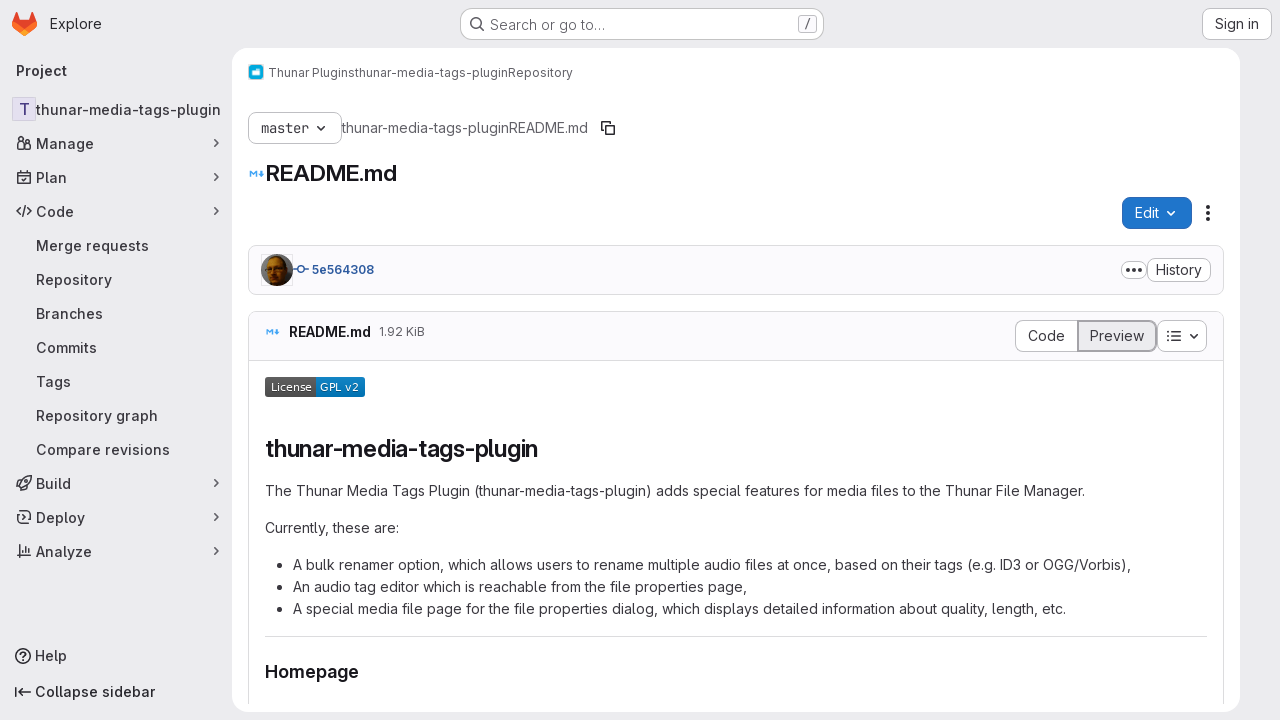

--- FILE ---
content_type: text/javascript; charset=utf-8
request_url: https://gitlab.xfce.org/assets/webpack/pages.projects.blob.show.05053e6e.chunk.js
body_size: 25862
content:
(this.webpackJsonp=this.webpackJsonp||[]).push([["pages.projects.blob.show","ac450171","vendors-treeList"],{"+C/r":function(e,t,r){"use strict";t.isInteger=e=>"number"==typeof e?Number.isInteger(e):"string"==typeof e&&""!==e.trim()&&Number.isInteger(Number(e)),t.find=(e,t)=>e.nodes.find(e=>e.type===t),t.exceedsLimit=(e,r,n=1,o)=>!1!==o&&(!(!t.isInteger(e)||!t.isInteger(r))&&(Number(r)-Number(e))/Number(n)>=o),t.escapeNode=(e,t=0,r)=>{const n=e.nodes[t];n&&(r&&n.type===r||"open"===n.type||"close"===n.type)&&!0!==n.escaped&&(n.value="\\"+n.value,n.escaped=!0)},t.encloseBrace=e=>"brace"===e.type&&(e.commas>>0+e.ranges>>0==0&&(e.invalid=!0,!0)),t.isInvalidBrace=e=>"brace"===e.type&&(!(!0!==e.invalid&&!e.dollar)||(e.commas>>0+e.ranges>>0==0||!0!==e.open||!0!==e.close)&&(e.invalid=!0,!0)),t.isOpenOrClose=e=>"open"===e.type||"close"===e.type||(!0===e.open||!0===e.close),t.reduce=e=>e.reduce((e,t)=>("text"===t.type&&e.push(t.value),"range"===t.type&&(t.type="text"),e),[]),t.flatten=(...e)=>{const t=[],r=e=>{for(let n=0;n<e.length;n++){const o=e[n];Array.isArray(o)?r(o):void 0!==o&&t.push(o)}return t};return r(e),t}},"/eF7":function(e,t,r){var n=r("omPs"),o=r("LlRA"),a=r("1/+g"),s=r("LK1c"),i=r("qifX"),c=r("iNcF"),u=r("qmgT"),l=r("gO+Z"),p=r("mqi7"),f=r("1sa0"),h=r("5TiC"),g=r("ZB1U"),d=r("aYTY"),b=r("90A/"),y=r("z9/d"),A=r("P/Kr"),m=r("FBB6"),R=r("dOWE"),v=r("XCkn"),E=r("2rze"),C=r("/NDV"),_=r("UwPs"),S={};S["[object Arguments]"]=S["[object Array]"]=S["[object ArrayBuffer]"]=S["[object DataView]"]=S["[object Boolean]"]=S["[object Date]"]=S["[object Float32Array]"]=S["[object Float64Array]"]=S["[object Int8Array]"]=S["[object Int16Array]"]=S["[object Int32Array]"]=S["[object Map]"]=S["[object Number]"]=S["[object Object]"]=S["[object RegExp]"]=S["[object Set]"]=S["[object String]"]=S["[object Symbol]"]=S["[object Uint8Array]"]=S["[object Uint8ClampedArray]"]=S["[object Uint16Array]"]=S["[object Uint32Array]"]=!0,S["[object Error]"]=S["[object Function]"]=S["[object WeakMap]"]=!1,e.exports=function e(t,r,x,w,O,j){var T,H=1&r,k=2&r,L=4&r;if(x&&(T=O?x(t,w,O,j):x(t)),void 0!==T)return T;if(!v(t))return t;var $=A(t);if($){if(T=d(t),!H)return u(t,T)}else{var B=g(t),P="[object Function]"==B||"[object GeneratorFunction]"==B;if(m(t))return c(t,H);if("[object Object]"==B||"[object Arguments]"==B||P&&!O){if(T=k||P?{}:y(t),!H)return k?p(t,i(T,t)):l(t,s(T,t))}else{if(!S[B])return O?t:{};T=b(t,B,H)}}j||(j=new n);var I=j.get(t);if(I)return I;j.set(t,T),E(t)?t.forEach((function(n){T.add(e(n,r,x,n,t,j))})):R(t)&&t.forEach((function(n,o){T.set(o,e(n,r,x,o,t,j))}));var N=$?void 0:(L?k?h:f:k?_:C)(t);return o(N||t,(function(n,o){N&&(n=t[o=n]),a(T,o,e(n,r,x,o,t,j))})),T}},"0SQm":function(e,t,r){"use strict";const n=r("WWcN"),o=r("rwLT"),a=r("Z5sJ"),s=r("AH4o"),i=r("BT9Z"),c=(e,t,r=!1)=>{if(Array.isArray(e)){const n=e.map(e=>c(e,t,r));return e=>{for(const t of n){const r=t(e);if(r)return r}return!1}}const n=(o=e)&&"object"==typeof o&&!Array.isArray(o)&&e.tokens&&e.input;var o;if(""===e||"string"!=typeof e&&!n)throw new TypeError("Expected pattern to be a non-empty string");const a=t||{},i=s.isWindows(t),u=n?c.compileRe(e,t):c.makeRe(e,t,!1,!0),l=u.state;delete u.state;let p=()=>!1;if(a.ignore){const e={...t,ignore:null,onMatch:null,onResult:null};p=c(a.ignore,e,r)}const f=(r,n=!1)=>{const{isMatch:o,match:s,output:f}=c.test(r,u,t,{glob:e,posix:i}),h={glob:e,state:l,regex:u,posix:i,input:r,output:f,match:s,isMatch:o};return"function"==typeof a.onResult&&a.onResult(h),!1===o?(h.isMatch=!1,!!n&&h):p(r)?("function"==typeof a.onIgnore&&a.onIgnore(h),h.isMatch=!1,!!n&&h):("function"==typeof a.onMatch&&a.onMatch(h),!n||h)};return r&&(f.state=l),f};c.test=(e,t,r,{glob:n,posix:o}={})=>{if("string"!=typeof e)throw new TypeError("Expected input to be a string");if(""===e)return{isMatch:!1,output:""};const a=r||{},i=a.format||(o?s.toPosixSlashes:null);let u=e===n,l=u&&i?i(e):e;return!1===u&&(l=i?i(e):e,u=l===n),!1!==u&&!0!==a.capture||(u=!0===a.matchBase||!0===a.basename?c.matchBase(e,t,r,o):t.exec(l)),{isMatch:Boolean(u),match:u,output:l}},c.matchBase=(e,t,r,o=s.isWindows(r))=>(t instanceof RegExp?t:c.makeRe(t,r)).test(n.basename(e)),c.isMatch=(e,t,r)=>c(t,r)(e),c.parse=(e,t)=>Array.isArray(e)?e.map(e=>c.parse(e,t)):a(e,{...t,fastpaths:!1}),c.scan=(e,t)=>o(e,t),c.compileRe=(e,t,r=!1,n=!1)=>{if(!0===r)return e.output;const o=t||{},a=o.contains?"":"^",s=o.contains?"":"$";let i=`${a}(?:${e.output})${s}`;e&&!0===e.negated&&(i=`^(?!${i}).*$`);const u=c.toRegex(i,t);return!0===n&&(u.state=e),u},c.makeRe=(e,t={},r=!1,n=!1)=>{if(!e||"string"!=typeof e)throw new TypeError("Expected a non-empty string");let o={negated:!1,fastpaths:!0};return!1===t.fastpaths||"."!==e[0]&&"*"!==e[0]||(o.output=a.fastpaths(e,t)),o.output||(o=a(e,t)),c.compileRe(o,t,r,n)},c.toRegex=(e,t)=>{try{const r=t||{};return new RegExp(e,r.flags||(r.nocase?"i":""))}catch(e){if(t&&!0===t.debug)throw e;return/$^/}},c.constants=i,e.exports=c},186:function(e,t,r){r("HVBj"),r("gjpc"),e.exports=r("FqW7")},"2k7G":function(e,t,r){"use strict";r.d(t,"a",(function(){return o})),r.d(t,"b",(function(){return s}));var n=r("n7CP");const o=function(e){n.a.canUseLocalStorage()&&localStorage.setItem("local-storage-alert",JSON.stringify(e))};r("byxs");var a=r("7F3p");const s=async function(){if(n.a.canUseLocalStorage()){const e=localStorage.getItem("local-storage-alert");if(e)try{const{createAlert:t}=await Promise.resolve().then(r.bind(null,"jlnU"));t(JSON.parse(e))}catch(e){a.b(e)}localStorage.removeItem("local-storage-alert")}}},"2rze":function(e,t,r){var n=r("9s1C"),o=r("wJPF"),a=r("Uc6l"),s=a&&a.isSet,i=s?o(s):n;e.exports=i},"3ZyF":function(e,t,r){"use strict";
/*!
 * is-number <https://github.com/jonschlinkert/is-number>
 *
 * Copyright (c) 2014-present, Jon Schlinkert.
 * Released under the MIT License.
 */e.exports=function(e){return"number"==typeof e?e-e==0:"string"==typeof e&&""!==e.trim()&&(Number.isFinite?Number.isFinite(+e):isFinite(+e))}},"4Ka6":function(e,t,r){(function(e){var n=Object.getOwnPropertyDescriptors||function(e){for(var t=Object.keys(e),r={},n=0;n<t.length;n++)r[t[n]]=Object.getOwnPropertyDescriptor(e,t[n]);return r},o=/%[sdj%]/g;t.format=function(e){if(!y(e)){for(var t=[],r=0;r<arguments.length;r++)t.push(i(arguments[r]));return t.join(" ")}r=1;for(var n=arguments,a=n.length,s=String(e).replace(o,(function(e){if("%%"===e)return"%";if(r>=a)return e;switch(e){case"%s":return String(n[r++]);case"%d":return Number(n[r++]);case"%j":try{return JSON.stringify(n[r++])}catch(e){return"[Circular]"}default:return e}})),c=n[r];r<a;c=n[++r])d(c)||!R(c)?s+=" "+c:s+=" "+i(c);return s},t.deprecate=function(r,n){if(void 0!==e&&!0===e.noDeprecation)return r;if(void 0===e)return function(){return t.deprecate(r,n).apply(this,arguments)};var o=!1;return function(){if(!o){if(e.throwDeprecation)throw new Error(n);e.traceDeprecation?console.trace(n):console.error(n),o=!0}return r.apply(this,arguments)}};var a,s={};function i(e,r){var n={seen:[],stylize:u};return arguments.length>=3&&(n.depth=arguments[2]),arguments.length>=4&&(n.colors=arguments[3]),g(r)?n.showHidden=r:r&&t._extend(n,r),A(n.showHidden)&&(n.showHidden=!1),A(n.depth)&&(n.depth=2),A(n.colors)&&(n.colors=!1),A(n.customInspect)&&(n.customInspect=!0),n.colors&&(n.stylize=c),l(n,e,n.depth)}function c(e,t){var r=i.styles[t];return r?"["+i.colors[r][0]+"m"+e+"["+i.colors[r][1]+"m":e}function u(e,t){return e}function l(e,r,n){if(e.customInspect&&r&&C(r.inspect)&&r.inspect!==t.inspect&&(!r.constructor||r.constructor.prototype!==r)){var o=r.inspect(n,e);return y(o)||(o=l(e,o,n)),o}var a=function(e,t){if(A(t))return e.stylize("undefined","undefined");if(y(t)){var r="'"+JSON.stringify(t).replace(/^"|"$/g,"").replace(/'/g,"\\'").replace(/\\"/g,'"')+"'";return e.stylize(r,"string")}if(b(t))return e.stylize(""+t,"number");if(g(t))return e.stylize(""+t,"boolean");if(d(t))return e.stylize("null","null")}(e,r);if(a)return a;var s=Object.keys(r),i=function(e){var t={};return e.forEach((function(e,r){t[e]=!0})),t}(s);if(e.showHidden&&(s=Object.getOwnPropertyNames(r)),E(r)&&(s.indexOf("message")>=0||s.indexOf("description")>=0))return p(r);if(0===s.length){if(C(r)){var c=r.name?": "+r.name:"";return e.stylize("[Function"+c+"]","special")}if(m(r))return e.stylize(RegExp.prototype.toString.call(r),"regexp");if(v(r))return e.stylize(Date.prototype.toString.call(r),"date");if(E(r))return p(r)}var u,R="",_=!1,S=["{","}"];(h(r)&&(_=!0,S=["[","]"]),C(r))&&(R=" [Function"+(r.name?": "+r.name:"")+"]");return m(r)&&(R=" "+RegExp.prototype.toString.call(r)),v(r)&&(R=" "+Date.prototype.toUTCString.call(r)),E(r)&&(R=" "+p(r)),0!==s.length||_&&0!=r.length?n<0?m(r)?e.stylize(RegExp.prototype.toString.call(r),"regexp"):e.stylize("[Object]","special"):(e.seen.push(r),u=_?function(e,t,r,n,o){for(var a=[],s=0,i=t.length;s<i;++s)O(t,String(s))?a.push(f(e,t,r,n,String(s),!0)):a.push("");return o.forEach((function(o){o.match(/^\d+$/)||a.push(f(e,t,r,n,o,!0))})),a}(e,r,n,i,s):s.map((function(t){return f(e,r,n,i,t,_)})),e.seen.pop(),function(e,t,r){if(e.reduce((function(e,t){return t.indexOf("\n")>=0&&0,e+t.replace(/\u001b\[\d\d?m/g,"").length+1}),0)>60)return r[0]+(""===t?"":t+"\n ")+" "+e.join(",\n  ")+" "+r[1];return r[0]+t+" "+e.join(", ")+" "+r[1]}(u,R,S)):S[0]+R+S[1]}function p(e){return"["+Error.prototype.toString.call(e)+"]"}function f(e,t,r,n,o,a){var s,i,c;if((c=Object.getOwnPropertyDescriptor(t,o)||{value:t[o]}).get?i=c.set?e.stylize("[Getter/Setter]","special"):e.stylize("[Getter]","special"):c.set&&(i=e.stylize("[Setter]","special")),O(n,o)||(s="["+o+"]"),i||(e.seen.indexOf(c.value)<0?(i=d(r)?l(e,c.value,null):l(e,c.value,r-1)).indexOf("\n")>-1&&(i=a?i.split("\n").map((function(e){return"  "+e})).join("\n").substr(2):"\n"+i.split("\n").map((function(e){return"   "+e})).join("\n")):i=e.stylize("[Circular]","special")),A(s)){if(a&&o.match(/^\d+$/))return i;(s=JSON.stringify(""+o)).match(/^"([a-zA-Z_][a-zA-Z_0-9]*)"$/)?(s=s.substr(1,s.length-2),s=e.stylize(s,"name")):(s=s.replace(/'/g,"\\'").replace(/\\"/g,'"').replace(/(^"|"$)/g,"'"),s=e.stylize(s,"string"))}return s+": "+i}function h(e){return Array.isArray(e)}function g(e){return"boolean"==typeof e}function d(e){return null===e}function b(e){return"number"==typeof e}function y(e){return"string"==typeof e}function A(e){return void 0===e}function m(e){return R(e)&&"[object RegExp]"===_(e)}function R(e){return"object"==typeof e&&null!==e}function v(e){return R(e)&&"[object Date]"===_(e)}function E(e){return R(e)&&("[object Error]"===_(e)||e instanceof Error)}function C(e){return"function"==typeof e}function _(e){return Object.prototype.toString.call(e)}function S(e){return e<10?"0"+e.toString(10):e.toString(10)}t.debuglog=function(r){if(A(a)&&(a=e.env.NODE_DEBUG||""),r=r.toUpperCase(),!s[r])if(new RegExp("\\b"+r+"\\b","i").test(a)){var n=e.pid;s[r]=function(){var e=t.format.apply(t,arguments);console.error("%s %d: %s",r,n,e)}}else s[r]=function(){};return s[r]},t.inspect=i,i.colors={bold:[1,22],italic:[3,23],underline:[4,24],inverse:[7,27],white:[37,39],grey:[90,39],black:[30,39],blue:[34,39],cyan:[36,39],green:[32,39],magenta:[35,39],red:[31,39],yellow:[33,39]},i.styles={special:"cyan",number:"yellow",boolean:"yellow",undefined:"grey",null:"bold",string:"green",date:"magenta",regexp:"red"},t.isArray=h,t.isBoolean=g,t.isNull=d,t.isNullOrUndefined=function(e){return null==e},t.isNumber=b,t.isString=y,t.isSymbol=function(e){return"symbol"==typeof e},t.isUndefined=A,t.isRegExp=m,t.isObject=R,t.isDate=v,t.isError=E,t.isFunction=C,t.isPrimitive=function(e){return null===e||"boolean"==typeof e||"number"==typeof e||"string"==typeof e||"symbol"==typeof e||void 0===e},t.isBuffer=r("as5i");var x=["Jan","Feb","Mar","Apr","May","Jun","Jul","Aug","Sep","Oct","Nov","Dec"];function w(){var e=new Date,t=[S(e.getHours()),S(e.getMinutes()),S(e.getSeconds())].join(":");return[e.getDate(),x[e.getMonth()],t].join(" ")}function O(e,t){return Object.prototype.hasOwnProperty.call(e,t)}t.log=function(){console.log("%s - %s",w(),t.format.apply(t,arguments))},t.inherits=r("Y7R+"),t._extend=function(e,t){if(!t||!R(t))return e;for(var r=Object.keys(t),n=r.length;n--;)e[r[n]]=t[r[n]];return e};var j="undefined"!=typeof Symbol?Symbol("util.promisify.custom"):void 0;function T(e,t){if(!e){var r=new Error("Promise was rejected with a falsy value");r.reason=e,e=r}return t(e)}t.promisify=function(e){if("function"!=typeof e)throw new TypeError('The "original" argument must be of type Function');if(j&&e[j]){var t;if("function"!=typeof(t=e[j]))throw new TypeError('The "util.promisify.custom" argument must be of type Function');return Object.defineProperty(t,j,{value:t,enumerable:!1,writable:!1,configurable:!0}),t}function t(){for(var t,r,n=new Promise((function(e,n){t=e,r=n})),o=[],a=0;a<arguments.length;a++)o.push(arguments[a]);o.push((function(e,n){e?r(e):t(n)}));try{e.apply(this,o)}catch(e){r(e)}return n}return Object.setPrototypeOf(t,Object.getPrototypeOf(e)),j&&Object.defineProperty(t,j,{value:t,enumerable:!1,writable:!1,configurable:!0}),Object.defineProperties(t,n(e))},t.promisify.custom=j,t.callbackify=function(t){if("function"!=typeof t)throw new TypeError('The "original" argument must be of type Function');function r(){for(var r=[],n=0;n<arguments.length;n++)r.push(arguments[n]);var o=r.pop();if("function"!=typeof o)throw new TypeError("The last argument must be of type Function");var a=this,s=function(){return o.apply(a,arguments)};t.apply(this,r).then((function(t){e.nextTick(s,null,t)}),(function(t){e.nextTick(T,t,s)}))}return Object.setPrototypeOf(r,Object.getPrototypeOf(t)),Object.defineProperties(r,n(t)),r}}).call(this,r("TzVV"))},"6u7c":function(e,t,r){"use strict";var n=r("oy6v"),o=r("BWND"),a=r("4TQg"),s=r("HhbJ"),i=r("aSVa"),c=RegExp.prototype;e.exports=s.correct?function(e){return e.flags}:function(e){return s.correct||!a(c,e)||o(e,"flags")?e.flags:n(i,e)}},"82zY":function(e,t,r){"use strict";const n=r("xkpj"),{MAX_LENGTH:o,CHAR_BACKSLASH:a,CHAR_BACKTICK:s,CHAR_COMMA:i,CHAR_DOT:c,CHAR_LEFT_PARENTHESES:u,CHAR_RIGHT_PARENTHESES:l,CHAR_LEFT_CURLY_BRACE:p,CHAR_RIGHT_CURLY_BRACE:f,CHAR_LEFT_SQUARE_BRACKET:h,CHAR_RIGHT_SQUARE_BRACKET:g,CHAR_DOUBLE_QUOTE:d,CHAR_SINGLE_QUOTE:b,CHAR_NO_BREAK_SPACE:y,CHAR_ZERO_WIDTH_NOBREAK_SPACE:A}=r("VEpw");e.exports=(e,t={})=>{if("string"!=typeof e)throw new TypeError("Expected a string");const r=t||{},m="number"==typeof r.maxLength?Math.min(o,r.maxLength):o;if(e.length>m)throw new SyntaxError(`Input length (${e.length}), exceeds max characters (${m})`);const R={type:"root",input:e,nodes:[]},v=[R];let E=R,C=R,_=0;const S=e.length;let x,w=0,O=0;const j=()=>e[w++],T=e=>{if("text"===e.type&&"dot"===C.type&&(C.type="text"),!C||"text"!==C.type||"text"!==e.type)return E.nodes.push(e),e.parent=E,e.prev=C,C=e,e;C.value+=e.value};for(T({type:"bos"});w<S;)if(E=v[v.length-1],x=j(),x!==A&&x!==y)if(x!==a)if(x!==g)if(x!==h)if(x!==u)if(x!==l)if(x!==d&&x!==b&&x!==s)if(x!==p)if(x!==f)if(x===i&&O>0){if(E.ranges>0){E.ranges=0;const e=E.nodes.shift();E.nodes=[e,{type:"text",value:n(E)}]}T({type:"comma",value:x}),E.commas++}else if(x===c&&O>0&&0===E.commas){const e=E.nodes;if(0===O||0===e.length){T({type:"text",value:x});continue}if("dot"===C.type){if(E.range=[],C.value+=x,C.type="range",3!==E.nodes.length&&5!==E.nodes.length){E.invalid=!0,E.ranges=0,C.type="text";continue}E.ranges++,E.args=[];continue}if("range"===C.type){e.pop();const t=e[e.length-1];t.value+=C.value+x,C=t,E.ranges--;continue}T({type:"dot",value:x})}else T({type:"text",value:x});else{if("brace"!==E.type){T({type:"text",value:x});continue}const e="close";E=v.pop(),E.close=!0,T({type:e,value:x}),O--,E=v[v.length-1]}else{O++;const e=C.value&&"$"===C.value.slice(-1)||!0===E.dollar;E=T({type:"brace",open:!0,close:!1,dollar:e,depth:O,commas:0,ranges:0,nodes:[]}),v.push(E),T({type:"open",value:x})}else{const e=x;let r;for(!0!==t.keepQuotes&&(x="");w<S&&(r=j());)if(r!==a){if(r===e){!0===t.keepQuotes&&(x+=r);break}x+=r}else x+=r+j();T({type:"text",value:x})}else{if("paren"!==E.type){T({type:"text",value:x});continue}E=v.pop(),T({type:"text",value:x}),E=v[v.length-1]}else E=T({type:"paren",nodes:[]}),v.push(E),T({type:"text",value:x});else{let e;for(_++;w<S&&(e=j());)if(x+=e,e!==h)if(e!==a){if(e===g&&(_--,0===_))break}else x+=j();else _++;T({type:"text",value:x})}else T({type:"text",value:"\\"+x});else T({type:"text",value:(t.keepEscaping?x:"")+j()});do{if(E=v.pop(),"root"!==E.type){E.nodes.forEach(e=>{e.nodes||("open"===e.type&&(e.isOpen=!0),"close"===e.type&&(e.isClose=!0),e.nodes||(e.type="text"),e.invalid=!0)});const e=v[v.length-1],t=e.nodes.indexOf(E);e.nodes.splice(t,1,...E.nodes)}}while(v.length>0);return T({type:"eos"}),R}},"90A/":function(e,t,r){var n=r("TXW/"),o=r("p1dg"),a=r("zPTW"),s=r("VYh0"),i=r("b/GH");e.exports=function(e,t,r){var c=e.constructor;switch(t){case"[object ArrayBuffer]":return n(e);case"[object Boolean]":case"[object Date]":return new c(+e);case"[object DataView]":return o(e,r);case"[object Float32Array]":case"[object Float64Array]":case"[object Int8Array]":case"[object Int16Array]":case"[object Int32Array]":case"[object Uint8Array]":case"[object Uint8ClampedArray]":case"[object Uint16Array]":case"[object Uint32Array]":return i(e,r);case"[object Map]":return new c;case"[object Number]":case"[object String]":return new c(e);case"[object RegExp]":return a(e);case"[object Set]":return new c;case"[object Symbol]":return s(e)}}},"9s1C":function(e,t,r){var n=r("ZB1U"),o=r("QA6A");e.exports=function(e){return o(e)&&"[object Set]"==n(e)}},AH4o:function(e,t,r){"use strict";(function(e){const n=r("WWcN"),o="win32"===e.platform,{REGEX_BACKSLASH:a,REGEX_REMOVE_BACKSLASH:s,REGEX_SPECIAL_CHARS:i,REGEX_SPECIAL_CHARS_GLOBAL:c}=r("BT9Z");t.isObject=e=>null!==e&&"object"==typeof e&&!Array.isArray(e),t.hasRegexChars=e=>i.test(e),t.isRegexChar=e=>1===e.length&&t.hasRegexChars(e),t.escapeRegex=e=>e.replace(c,"\\$1"),t.toPosixSlashes=e=>e.replace(a,"/"),t.removeBackslashes=e=>e.replace(s,e=>"\\"===e?"":e),t.supportsLookbehinds=()=>{const t=e.version.slice(1).split(".").map(Number);return 3===t.length&&t[0]>=9||8===t[0]&&t[1]>=10},t.isWindows=e=>e&&"boolean"==typeof e.windows?e.windows:!0===o||"\\"===n.sep,t.escapeLast=(e,r,n)=>{const o=e.lastIndexOf(r,n);return-1===o?e:"\\"===e[o-1]?t.escapeLast(e,r,o-1):`${e.slice(0,o)}\\${e.slice(o)}`},t.removePrefix=(e,t={})=>{let r=e;return r.startsWith("./")&&(r=r.slice(2),t.prefix="./"),r},t.wrapOutput=(e,t={},r={})=>{let n=`${r.contains?"":"^"}(?:${e})${r.contains?"":"$"}`;return!0===t.negated&&(n=`(?:^(?!${n}).*$)`),n}}).call(this,r("TzVV"))},Am3t:function(e,t,r){var n=r("zx4+"),o=r("etTJ"),a=r("NDsS"),s=Math.ceil,i=Math.max;e.exports=function(e,t,r){t=(r?o(e,t,r):void 0===t)?1:i(a(t),0);var c=null==e?0:e.length;if(!c||t<1)return[];for(var u=0,l=0,p=Array(s(c/t));u<c;)p[l++]=n(e,u,u+=t);return p}},BT9Z:function(e,t,r){"use strict";const n=r("WWcN"),o={DOT_LITERAL:"\\.",PLUS_LITERAL:"\\+",QMARK_LITERAL:"\\?",SLASH_LITERAL:"\\/",ONE_CHAR:"(?=.)",QMARK:"[^/]",END_ANCHOR:"(?:\\/|$)",DOTS_SLASH:"\\.{1,2}(?:\\/|$)",NO_DOT:"(?!\\.)",NO_DOTS:"(?!(?:^|\\/)\\.{1,2}(?:\\/|$))",NO_DOT_SLASH:"(?!\\.{0,1}(?:\\/|$))",NO_DOTS_SLASH:"(?!\\.{1,2}(?:\\/|$))",QMARK_NO_DOT:"[^.\\/]",STAR:"[^/]*?",START_ANCHOR:"(?:^|\\/)"},a={...o,SLASH_LITERAL:"[\\\\/]",QMARK:"[^\\\\/]",STAR:"[^\\\\/]*?",DOTS_SLASH:"\\.{1,2}(?:[\\\\/]|$)",NO_DOT:"(?!\\.)",NO_DOTS:"(?!(?:^|[\\\\/])\\.{1,2}(?:[\\\\/]|$))",NO_DOT_SLASH:"(?!\\.{0,1}(?:[\\\\/]|$))",NO_DOTS_SLASH:"(?!\\.{1,2}(?:[\\\\/]|$))",QMARK_NO_DOT:"[^.\\\\/]",START_ANCHOR:"(?:^|[\\\\/])",END_ANCHOR:"(?:[\\\\/]|$)"};e.exports={MAX_LENGTH:65536,POSIX_REGEX_SOURCE:{alnum:"a-zA-Z0-9",alpha:"a-zA-Z",ascii:"\\x00-\\x7F",blank:" \\t",cntrl:"\\x00-\\x1F\\x7F",digit:"0-9",graph:"\\x21-\\x7E",lower:"a-z",print:"\\x20-\\x7E ",punct:"\\-!\"#$%&'()\\*+,./:;<=>?@[\\]^_`{|}~",space:" \\t\\r\\n\\v\\f",upper:"A-Z",word:"A-Za-z0-9_",xdigit:"A-Fa-f0-9"},REGEX_BACKSLASH:/\\(?![*+?^${}(|)[\]])/g,REGEX_NON_SPECIAL_CHARS:/^[^@![\].,$*+?^{}()|\\/]+/,REGEX_SPECIAL_CHARS:/[-*+?.^${}(|)[\]]/,REGEX_SPECIAL_CHARS_BACKREF:/(\\?)((\W)(\3*))/g,REGEX_SPECIAL_CHARS_GLOBAL:/([-*+?.^${}(|)[\]])/g,REGEX_REMOVE_BACKSLASH:/(?:\[.*?[^\\]\]|\\(?=.))/g,REPLACEMENTS:{"***":"*","**/**":"**","**/**/**":"**"},CHAR_0:48,CHAR_9:57,CHAR_UPPERCASE_A:65,CHAR_LOWERCASE_A:97,CHAR_UPPERCASE_Z:90,CHAR_LOWERCASE_Z:122,CHAR_LEFT_PARENTHESES:40,CHAR_RIGHT_PARENTHESES:41,CHAR_ASTERISK:42,CHAR_AMPERSAND:38,CHAR_AT:64,CHAR_BACKWARD_SLASH:92,CHAR_CARRIAGE_RETURN:13,CHAR_CIRCUMFLEX_ACCENT:94,CHAR_COLON:58,CHAR_COMMA:44,CHAR_DOT:46,CHAR_DOUBLE_QUOTE:34,CHAR_EQUAL:61,CHAR_EXCLAMATION_MARK:33,CHAR_FORM_FEED:12,CHAR_FORWARD_SLASH:47,CHAR_GRAVE_ACCENT:96,CHAR_HASH:35,CHAR_HYPHEN_MINUS:45,CHAR_LEFT_ANGLE_BRACKET:60,CHAR_LEFT_CURLY_BRACE:123,CHAR_LEFT_SQUARE_BRACKET:91,CHAR_LINE_FEED:10,CHAR_NO_BREAK_SPACE:160,CHAR_PERCENT:37,CHAR_PLUS:43,CHAR_QUESTION_MARK:63,CHAR_RIGHT_ANGLE_BRACKET:62,CHAR_RIGHT_CURLY_BRACE:125,CHAR_RIGHT_SQUARE_BRACKET:93,CHAR_SEMICOLON:59,CHAR_SINGLE_QUOTE:39,CHAR_SPACE:32,CHAR_TAB:9,CHAR_UNDERSCORE:95,CHAR_VERTICAL_LINE:124,CHAR_ZERO_WIDTH_NOBREAK_SPACE:65279,SEP:n.sep,extglobChars:e=>({"!":{type:"negate",open:"(?:(?!(?:",close:`))${e.STAR})`},"?":{type:"qmark",open:"(?:",close:")?"},"+":{type:"plus",open:"(?:",close:")+"},"*":{type:"star",open:"(?:",close:")*"},"@":{type:"at",open:"(?:",close:")"}}),globChars:e=>!0===e?a:o}},FqW7:function(e,t,r){"use strict";r.r(t);var n=r("ewH8"),o=r("yi8e"),a=r("CbCZ"),s=r("GiFX"),i=r("lRsd"),c=r("cnhR"),u=r("ND+z"),l=r("MA/v"),p=r("/lV4"),f=r("cE/5"),h=r("5v28"),g=r("YiZF"),d=r("gpiL"),b=r("m4yQ"),y=r("PPqY"),A=r("Sfeb"),m=(r("ILhG"),r("Iixh")),R=r("w/32"),v=r("NmEs"),E=r("c0EM"),C=r("b4aW"),_=r("C83f"),S=r("QRtj"),x=r("x5Io"),w=r("htAy"),O=r("BQlt"),j=r("+gZZ"),T=r("h6C7"),H=r.n(T),k=r("f/vg"),L=r.n(k),$=r("2k7G"),B=r("Knu6");n.default.use(o.b),n.default.use(s.b),n.default.use(i.a),n.default.use(B.a,{components:["SourceViewer","Chunk"]});const P=new s.b({defaultClient:Object(h.d)()}),I=document.querySelector("#js-view-blob-app");if(Object(C.a)(),Object(S.a)(),Object($.b)(),I){const{blobPath:e,projectPath:t,targetBranch:r,originalBranch:o,resourceId:a,userId:s,explainCodeAvailable:i,refType:u,escapedRef:p,canDownloadCode:f,fullName:h,hasRevsFile:d,...b}=I.dataset;P.clients.defaultClient.cache.writeQuery({query:H.a,data:{projectPath:t}}),P.clients.defaultClient.cache.writeQuery({query:L.a,data:{ref:o,escapedRef:p}});const y=Object(w.a)(t,o,h);Object(O.a)(y,{projectPath:t,ref:o,refType:u},P),function(e){const t=document.getElementById("js-last-commit");t&&new n.default({el:t,router:e,apolloProvider:P,render(e){const r=Object(R.b)(t.dataset.historyLink,this.$route.params.path,this.$route.meta.refType||this.$route.query.ref_type);return e(j.a,{props:{currentPath:this.$route.params.path,refType:this.$route.meta.refType||this.$route.query.ref_type,historyUrl:r.href}})}})}(y),Object(x.a)({router:y,isBlobView:!0}),new n.default({el:I,store:Object(m.a)(),router:y,apolloProvider:P,provide:{highlightWorker:new E.a,targetBranch:r,originalBranch:o,resourceId:a,userId:s,explainCodeAvailable:Object(v.H)(i),canDownloadCode:Object(v.H)(f),hasRevsFile:Object(v.H)(d),...Object(c.a)(b)},render:r=>r(A.a,{props:{path:e,projectPath:t,refType:u}})}),Object(l.initAuxiliaryViewer)(),Object(g.a)()}else new l.BlobViewer,Object(g.a)();!function(){const e=document.getElementById("js-fork-info");if(!e)return null;const{projectPath:t,selectedBranch:r,sourceName:o,sourcePath:a,sourceDefaultBranch:s,canSyncBranch:i,aheadComparePath:c,behindComparePath:u,createMrPath:l,viewMrPath:p}=e.dataset;new n.default({el:e,apolloProvider:P,render:e=>e(d.a,{props:{canSyncBranch:Object(v.H)(i),projectPath:t,selectedBranch:r,sourceName:o,sourcePath:a,sourceDefaultBranch:s,aheadComparePath:c,behindComparePath:u,createMrPath:l,viewMrPath:p}})})}();const N=document.querySelector(".js-commit-pipeline-status");N&&new n.default({el:N,components:{CommitPipelineStatus:y.a},render:e=>e("commit-pipeline-status",{props:{endpoint:N.dataset.endpoint}})}),Object(b.default)({el:document.getElementById("js-blob-web-ide-link")}),f.a.fetch();const D=document.getElementById("js-code-navigation");if(D&&!I){const{codeNavigationPath:e,blobPath:t,definitionPathPrefix:n}=D.dataset;r.e("598bd7a3").then(r.bind(null,"uOOt")).then((function(r){return r.default({blobs:[{path:t,codeNavigationPath:e}],definitionPathPrefix:n})}))}const M=document.querySelector(".js-table-contents");M&&new n.default({el:M,render:e=>e(u.a)});const U=document.getElementById("js-commit-history-link");U&&function(e){const{historyLink:t}=e.dataset;new n.default({el:e,router:new i.a({mode:"history"}),render(e){const r=Object(R.b)(t,this.$route.params.path,this.$route.meta.refType||this.$route.query.ref_type);return e(a.a,{attrs:{href:r.href,"data-event-tracking":_.h}},[Object(p.a)("History")])}})}(U)},FtYv:function(e,t,r){"use strict";const n=r("xkpj"),o=r("wlho"),a=r("Uk5S"),s=r("82zY"),i=(e,t={})=>{let r=[];if(Array.isArray(e))for(const n of e){const e=i.create(n,t);Array.isArray(e)?r.push(...e):r.push(e)}else r=[].concat(i.create(e,t));return t&&!0===t.expand&&!0===t.nodupes&&(r=[...new Set(r)]),r};i.parse=(e,t={})=>s(e,t),i.stringify=(e,t={})=>n("string"==typeof e?i.parse(e,t):e,t),i.compile=(e,t={})=>("string"==typeof e&&(e=i.parse(e,t)),o(e,t)),i.expand=(e,t={})=>{"string"==typeof e&&(e=i.parse(e,t));let r=a(e,t);return!0===t.noempty&&(r=r.filter(Boolean)),!0===t.nodupes&&(r=[...new Set(r)]),r},i.create=(e,t={})=>""===e||e.length<3?[e]:!0!==t.expand?i.compile(e,t):i.expand(e,t),e.exports=i},HhbJ:function(e,t,r){"use strict";var n=r("zYHN"),o=r("QmHw"),a=n.RegExp,s=!o((function(){var e=!0;try{a(".","d")}catch(t){e=!1}var t={},r="",n=e?"dgimsy":"gimsy",o=function(e,n){Object.defineProperty(t,e,{get:function(){return r+=n,!0}})},s={dotAll:"s",global:"g",ignoreCase:"i",multiline:"m",sticky:"y"};for(var i in e&&(s.hasIndices="d"),s)o(i,s[i]);return Object.getOwnPropertyDescriptor(a.prototype,"flags").get.call(t)!==n||r!==n}));e.exports={correct:s}},ILhG:function(e,t,r){"use strict";var n=r("U5ZW");Object(n.a)()},Jh6P:function(e,t,r){"use strict";var n=r("ZfjD"),o=r("r2nc").charAt,a=r("R6g9"),s=r("TxUY"),i=r("+602");n({target:"String",proto:!0,forced:!0},{at:function(e){var t=i(a(this)),r=t.length,n=s(e),c=n>=0?n:r+n;return c<0||c>=r?void 0:o(t,c)}})},LK1c:function(e,t,r){var n=r("xJuT"),o=r("/NDV");e.exports=function(e,t){return e&&n(t,o(t),e)}},NneR:function(e,t,r){"use strict";var n,o=r("PpKG"),a=r("ZfjD"),s=r("zYHN"),i=r("OuD2"),c=r("yg9e"),u=r("QmHw"),l=r("MVcu"),p=r("SIP5"),f=r("pa2W"),h=r("6RY3"),g=r("wZF9"),d=r("adEA"),b=r("H81m"),y=r("70tN"),A=r("Iwu2"),m=r("BWND"),R=r("b05b"),v=r("xEpy"),E=r("ejl/"),C=r("n1Jg"),_=r("6u7c"),S=r("VGRJ"),x=r("0ehE"),w=r("cdtr"),O=r("MOkP"),j=r("iULc"),T=r("M/bE"),H=s.Object,k=s.Array,L=s.Date,$=s.Error,B=s.TypeError,P=s.PerformanceMark,I=i("DOMException"),N=S.Map,D=S.has,M=S.get,U=S.set,F=x.Set,G=x.add,K=x.has,z=i("Object","keys"),W=c([].push),Q=c((!0).valueOf),q=c(1.1.valueOf),Z=c("".valueOf),V=c(L.prototype.getTime),Y=l("structuredClone"),X=function(e){return!u((function(){var t=new s.Set([7]),r=e(t),n=e(H(7));return r===t||!r.has(7)||!g(n)||7!=+n}))&&e},J=function(e,t){return!u((function(){var r=new t,n=e({a:r,b:r});return!(n&&n.a===n.b&&n.a instanceof t&&n.a.stack===r.stack)}))},ee=s.structuredClone,te=o||!J(ee,$)||!J(ee,I)||(n=ee,!!u((function(){var e=n(new s.AggregateError([1],Y,{cause:3}));return"AggregateError"!==e.name||1!==e.errors[0]||e.message!==Y||3!==e.cause}))),re=!ee&&X((function(e){return new P(Y,{detail:e}).detail})),ne=X(ee)||re,oe=function(e){throw new I("Uncloneable type: "+e,"DataCloneError")},ae=function(e,t){throw new I((t||"Cloning")+" of "+e+" cannot be properly polyfilled in this engine","DataCloneError")},se=function(e,t){return ne||ae(t),ne(e)},ie=function(e,t,r){if(D(t,e))return M(t,e);var n,o,a,i,c,u;if("SharedArrayBuffer"===(r||A(e)))n=ne?ne(e):e;else{var l=s.DataView;l||p(e.slice)||ae("ArrayBuffer");try{if(p(e.slice)&&!e.resizable)n=e.slice(0);else{o=e.byteLength,a="maxByteLength"in e?{maxByteLength:e.maxByteLength}:void 0,n=new ArrayBuffer(o,a),i=new l(e),c=new l(n);for(u=0;u<o;u++)c.setUint8(u,i.getUint8(u))}}catch(e){throw new I("ArrayBuffer is detached","DataCloneError")}}return U(t,e,n),n},ce=function(e,t){if(d(e)&&oe("Symbol"),!g(e))return e;if(t){if(D(t,e))return M(t,e)}else t=new N;var r,n,o,a,c,u,l,f,h=A(e);switch(h){case"Array":o=k(E(e));break;case"Object":o={};break;case"Map":o=new N;break;case"Set":o=new F;break;case"RegExp":o=new RegExp(e.source,_(e));break;case"Error":switch(n=e.name){case"AggregateError":o=new(i(n))([]);break;case"EvalError":case"RangeError":case"ReferenceError":case"SuppressedError":case"SyntaxError":case"TypeError":case"URIError":o=new(i(n));break;case"CompileError":case"LinkError":case"RuntimeError":o=new(i("WebAssembly",n));break;default:o=new $}break;case"DOMException":o=new I(e.message,e.name);break;case"ArrayBuffer":case"SharedArrayBuffer":o=ie(e,t,h);break;case"DataView":case"Int8Array":case"Uint8Array":case"Uint8ClampedArray":case"Int16Array":case"Uint16Array":case"Int32Array":case"Uint32Array":case"Float16Array":case"Float32Array":case"Float64Array":case"BigInt64Array":case"BigUint64Array":u="DataView"===h?e.byteLength:e.length,o=function(e,t,r,n,o){var a=s[t];return g(a)||ae(t),new a(ie(e.buffer,o),r,n)}(e,h,e.byteOffset,u,t);break;case"DOMQuad":try{o=new DOMQuad(ce(e.p1,t),ce(e.p2,t),ce(e.p3,t),ce(e.p4,t))}catch(t){o=se(e,h)}break;case"File":if(ne)try{o=ne(e),A(o)!==h&&(o=void 0)}catch(e){}if(!o)try{o=new File([e],e.name,e)}catch(e){}o||ae(h);break;case"FileList":if(a=function(){var e;try{e=new s.DataTransfer}catch(t){try{e=new s.ClipboardEvent("").clipboardData}catch(e){}}return e&&e.items&&e.files?e:null}()){for(c=0,u=E(e);c<u;c++)a.items.add(ce(e[c],t));o=a.files}else o=se(e,h);break;case"ImageData":try{o=new ImageData(ce(e.data,t),e.width,e.height,{colorSpace:e.colorSpace})}catch(t){o=se(e,h)}break;default:if(ne)o=ne(e);else switch(h){case"BigInt":o=H(e.valueOf());break;case"Boolean":o=H(Q(e));break;case"Number":o=H(q(e));break;case"String":o=H(Z(e));break;case"Date":o=new L(V(e));break;case"Blob":try{o=e.slice(0,e.size,e.type)}catch(e){ae(h)}break;case"DOMPoint":case"DOMPointReadOnly":r=s[h];try{o=r.fromPoint?r.fromPoint(e):new r(e.x,e.y,e.z,e.w)}catch(e){ae(h)}break;case"DOMRect":case"DOMRectReadOnly":r=s[h];try{o=r.fromRect?r.fromRect(e):new r(e.x,e.y,e.width,e.height)}catch(e){ae(h)}break;case"DOMMatrix":case"DOMMatrixReadOnly":r=s[h];try{o=r.fromMatrix?r.fromMatrix(e):new r(e)}catch(e){ae(h)}break;case"AudioData":case"VideoFrame":p(e.clone)||ae(h);try{o=e.clone()}catch(e){oe(h)}break;case"CropTarget":case"CryptoKey":case"FileSystemDirectoryHandle":case"FileSystemFileHandle":case"FileSystemHandle":case"GPUCompilationInfo":case"GPUCompilationMessage":case"ImageBitmap":case"RTCCertificate":case"WebAssembly.Module":ae(h);default:oe(h)}}switch(U(t,e,o),h){case"Array":case"Object":for(l=z(e),c=0,u=E(l);c<u;c++)f=l[c],R(o,f,ce(e[f],t));break;case"Map":e.forEach((function(e,r){U(o,ce(r,t),ce(e,t))}));break;case"Set":e.forEach((function(e){G(o,ce(e,t))}));break;case"Error":v(o,"message",ce(e.message,t)),m(e,"cause")&&v(o,"cause",ce(e.cause,t)),"AggregateError"===n?o.errors=ce(e.errors,t):"SuppressedError"===n&&(o.error=ce(e.error,t),o.suppressed=ce(e.suppressed,t));case"DOMException":j&&v(o,"stack",ce(e.stack,t))}return o},ue=function(e,t){if(!g(e))throw new B("Transfer option cannot be converted to a sequence");var r=[];b(e,(function(e){W(r,y(e))}));for(var n,o,a,i,c,u=0,l=E(r),h=new F;u<l;){if(n=r[u++],"ArrayBuffer"===(o=A(n))?K(h,n):D(t,n))throw new I("Duplicate transferable","DataCloneError");if("ArrayBuffer"!==o){if(T)i=ee(n,{transfer:[n]});else switch(o){case"ImageBitmap":a=s.OffscreenCanvas,f(a)||ae(o,"Transferring");try{(c=new a(n.width,n.height)).getContext("bitmaprenderer").transferFromImageBitmap(n),i=c.transferToImageBitmap()}catch(e){}break;case"AudioData":case"VideoFrame":p(n.clone)&&p(n.close)||ae(o,"Transferring");try{i=n.clone(),n.close()}catch(e){}break;case"MediaSourceHandle":case"MessagePort":case"MIDIAccess":case"OffscreenCanvas":case"ReadableStream":case"RTCDataChannel":case"TransformStream":case"WebTransportReceiveStream":case"WebTransportSendStream":case"WritableStream":ae(o,"Transferring")}if(void 0===i)throw new I("This object cannot be transferred: "+o,"DataCloneError");U(t,n,i)}else G(h,n)}return h},le=function(e){w(e,(function(e){T?ne(e,{transfer:[e]}):p(e.transfer)?e.transfer():O?O(e):ae("ArrayBuffer","Transferring")}))};a({global:!0,enumerable:!0,sham:!T,forced:te},{structuredClone:function(e){var t,r,n=C(arguments.length,1)>1&&!h(arguments[1])?y(arguments[1]):void 0,o=n?n.transfer:void 0;void 0!==o&&(t=new N,r=ue(o,t));var a=ce(e,t);return r&&le(r),a}})},Oc4c:function(e,t,r){"use strict";
/*!
 * fill-range <https://github.com/jonschlinkert/fill-range>
 *
 * Copyright (c) 2014-present, Jon Schlinkert.
 * Licensed under the MIT License.
 */const n=r("4Ka6"),o=r("sO/2"),a=e=>null!==e&&"object"==typeof e&&!Array.isArray(e),s=e=>"number"==typeof e||"string"==typeof e&&""!==e,i=e=>Number.isInteger(+e),c=e=>{let t=""+e,r=-1;if("-"===t[0]&&(t=t.slice(1)),"0"===t)return!1;for(;"0"===t[++r];);return r>0},u=(e,t,r)=>{if(t>0){let r="-"===e[0]?"-":"";r&&(e=e.slice(1)),e=r+e.padStart(r?t-1:t,"0")}return!1===r?String(e):e},l=(e,t)=>{let r="-"===e[0]?"-":"";for(r&&(e=e.slice(1),t--);e.length<t;)e="0"+e;return r?"-"+e:e},p=(e,t,r,n)=>{if(r)return o(e,t,{wrap:!1,...n});let a=String.fromCharCode(e);return e===t?a:`[${a}-${String.fromCharCode(t)}]`},f=(e,t,r)=>{if(Array.isArray(e)){let t=!0===r.wrap,n=r.capture?"":"?:";return t?`(${n}${e.join("|")})`:e.join("|")}return o(e,t,r)},h=(...e)=>new RangeError("Invalid range arguments: "+n.inspect(...e)),g=(e,t,r)=>{if(!0===r.strictRanges)throw h([e,t]);return[]},d=(e,t,r=1,n={})=>{let o=Number(e),a=Number(t);if(!Number.isInteger(o)||!Number.isInteger(a)){if(!0===n.strictRanges)throw h([e,t]);return[]}0===o&&(o=0),0===a&&(a=0);let s=o>a,i=String(e),g=String(t),d=String(r);r=Math.max(Math.abs(r),1);let b=c(i)||c(g)||c(d),y=b?Math.max(i.length,g.length,d.length):0,A=!1===b&&!1===((e,t,r)=>"string"==typeof e||"string"==typeof t||!0===r.stringify)(e,t,n),m=n.transform||(e=>t=>!0===e?Number(t):String(t))(A);if(n.toRegex&&1===r)return p(l(e,y),l(t,y),!0,n);let R={negatives:[],positives:[]},v=[],E=0;for(;s?o>=a:o<=a;)!0===n.toRegex&&r>1?R[(C=o)<0?"negatives":"positives"].push(Math.abs(C)):v.push(u(m(o,E),y,A)),o=s?o-r:o+r,E++;var C;return!0===n.toRegex?r>1?((e,t,r)=>{e.negatives.sort((e,t)=>e<t?-1:e>t?1:0),e.positives.sort((e,t)=>e<t?-1:e>t?1:0);let n,o=t.capture?"":"?:",a="",s="";return e.positives.length&&(a=e.positives.map(e=>l(String(e),r)).join("|")),e.negatives.length&&(s=`-(${o}${e.negatives.map(e=>l(String(e),r)).join("|")})`),n=a&&s?`${a}|${s}`:a||s,t.wrap?`(${o}${n})`:n})(R,n,y):f(v,null,{wrap:!1,...n}):v},b=(e,t,r,n={})=>{if(null==t&&s(e))return[e];if(!s(e)||!s(t))return g(e,t,n);if("function"==typeof r)return b(e,t,1,{transform:r});if(a(r))return b(e,t,0,r);let o={...n};return!0===o.capture&&(o.wrap=!0),r=r||o.step||1,i(r)?i(e)&&i(t)?d(e,t,r,o):((e,t,r=1,n={})=>{if(!i(e)&&e.length>1||!i(t)&&t.length>1)return g(e,t,n);let o=n.transform||(e=>String.fromCharCode(e)),a=(""+e).charCodeAt(0),s=(""+t).charCodeAt(0),c=a>s,u=Math.min(a,s),l=Math.max(a,s);if(n.toRegex&&1===r)return p(u,l,!1,n);let h=[],d=0;for(;c?a>=s:a<=s;)h.push(o(a,d)),a=c?a-r:a+r,d++;return!0===n.toRegex?f(h,null,{wrap:!1,options:n}):h})(e,t,Math.max(Math.abs(r),1),o):null==r||a(r)?b(e,t,1,r):((e,t)=>{if(!0===t.strictRanges)throw new TypeError(`Expected step "${e}" to be a number`);return[]})(r,o)};e.exports=b},PPqY:function(e,t,r){"use strict";var n=r("Q33P"),o=r.n(n),a=r("zIFf"),s=r("NnjE"),i=r("99pJ"),c=r.n(i),u=r("jlnU"),l=r("hqF9"),p=r("/lV4"),f=r("iM2x"),h=r("2ibD");class g{constructor(e){this.endpoint=e}fetchData(){return h.a.get(this.endpoint)}}var d={directives:{GlTooltip:a.a},components:{CiIcon:f.a,GlLoadingIcon:s.a},props:{endpoint:{type:String,required:!0}},data:()=>({ciStatus:{},isLoading:!0}),computed:{statusTitle(){return Object(p.j)(Object(p.i)("PipelineStatusTooltip|Pipeline: %{ciStatus}"),{ciStatus:this.ciStatus.text})},hasCiStatus(){return!o()(this.ciStatus)&&!this.isLoading}},mounted(){this.service=new g(this.endpoint),this.initPolling()},beforeDestroy(){this.poll.stop()},methods:{successCallback(e){const{pipelines:t}=e.data;t.length>0?this.ciStatus=t[0].details.status:this.ciStatus={},this.isLoading=!1},errorCallback(){this.ciStatus={text:Object(p.a)("not found"),icon:"status_notfound",group:"notfound"},this.isLoading=!1,Object(u.createAlert)({message:Object(p.a)("Something went wrong on our end")})},initPolling(){var e=this;this.poll=new l.a({resource:this.service,method:"fetchData",successCallback:function(t){return e.successCallback(t)},errorCallback:this.errorCallback}),c.a.hidden()?this.fetchPipelineCommitData():(this.isLoading=!0,this.poll.makeRequest()),c.a.change((function(){c.a.hidden()?e.poll.stop():e.poll.restart()}))},fetchPipelineCommitData(){this.service.fetchData().then(this.successCallback).catch(this.errorCallback)}}},b=r("tBpV"),y=Object(b.a)(d,(function(){var e=this._self._c;return this.isLoading?e("gl-loading-icon",{attrs:{size:"sm",label:this.__("Loading pipeline status")}}):this.hasCiStatus?e("ci-icon",{attrs:{status:this.ciStatus,title:this.statusTitle,"aria-label":this.statusTitle}}):this._e()}),[],!1,null,null,null);t.a=y.exports},Tctl:function(e,t,r){"use strict";var n=r("EmJ/"),o=r.n(n);const a={openButtons:[],forkButtons:[],cancelButtons:[],suggestionSections:[],actionTextPieces:[]};t.a=class{constructor(e){this.elementMap={...a,...e},this.onOpenButtonClick=this.onOpenButtonClick.bind(this),this.onCancelButtonClick=this.onCancelButtonClick.bind(this)}init(){return this.bindEvents(),this}bindEvents(){o()(this.elementMap.openButtons).on("click",this.onOpenButtonClick),o()(this.elementMap.cancelButtons).on("click",this.onCancelButtonClick)}showSuggestionSection(e,t="edit"){o()(this.elementMap.suggestionSections).removeClass("hidden"),o()(this.elementMap.forkButtons).attr("href",e),o()(this.elementMap.actionTextPieces).text(t)}hideSuggestionSection(){o()(this.elementMap.suggestionSections).addClass("hidden")}onOpenButtonClick(e){const t=o()(e.currentTarget).attr("data-fork-path"),r=o()(e.currentTarget).attr("data-action");this.showSuggestionSection(t,r)}onCancelButtonClick(){this.hideSuggestionSection()}destroy(){o()(this.elementMap.openButtons).off("click",this.onOpenButtonClick),o()(this.elementMap.cancelButtons).off("click",this.onCancelButtonClick)}}},Uk5S:function(e,t,r){"use strict";const n=r("Oc4c"),o=r("xkpj"),a=r("+C/r"),s=(e="",t="",r=!1)=>{const n=[];if(e=[].concat(e),!(t=[].concat(t)).length)return e;if(!e.length)return r?a.flatten(t).map(e=>`{${e}}`):t;for(const o of e)if(Array.isArray(o))for(const e of o)n.push(s(e,t,r));else for(let e of t)!0===r&&"string"==typeof e&&(e=`{${e}}`),n.push(Array.isArray(e)?s(o,e,r):o+e);return a.flatten(n)};e.exports=(e,t={})=>{const r=void 0===t.rangeLimit?1e3:t.rangeLimit,i=(e,c={})=>{e.queue=[];let u=c,l=c.queue;for(;"brace"!==u.type&&"root"!==u.type&&u.parent;)u=u.parent,l=u.queue;if(e.invalid||e.dollar)return void l.push(s(l.pop(),o(e,t)));if("brace"===e.type&&!0!==e.invalid&&2===e.nodes.length)return void l.push(s(l.pop(),["{}"]));if(e.nodes&&e.ranges>0){const i=a.reduce(e.nodes);if(a.exceedsLimit(...i,t.step,r))throw new RangeError("expanded array length exceeds range limit. Use options.rangeLimit to increase or disable the limit.");let c=n(...i,t);return 0===c.length&&(c=o(e,t)),l.push(s(l.pop(),c)),void(e.nodes=[])}const p=a.encloseBrace(e);let f=e.queue,h=e;for(;"brace"!==h.type&&"root"!==h.type&&h.parent;)h=h.parent,f=h.queue;for(let t=0;t<e.nodes.length;t++){const r=e.nodes[t];"comma"!==r.type||"brace"!==e.type?"close"!==r.type?r.value&&"open"!==r.type?f.push(s(f.pop(),r.value)):r.nodes&&i(r,e):l.push(s(l.pop(),f,p)):(1===t&&f.push(""),f.push(""))}return f};return a.flatten(i(e))}},VEpw:function(e,t,r){"use strict";e.exports={MAX_LENGTH:1e4,CHAR_0:"0",CHAR_9:"9",CHAR_UPPERCASE_A:"A",CHAR_LOWERCASE_A:"a",CHAR_UPPERCASE_Z:"Z",CHAR_LOWERCASE_Z:"z",CHAR_LEFT_PARENTHESES:"(",CHAR_RIGHT_PARENTHESES:")",CHAR_ASTERISK:"*",CHAR_AMPERSAND:"&",CHAR_AT:"@",CHAR_BACKSLASH:"\\",CHAR_BACKTICK:"`",CHAR_CARRIAGE_RETURN:"\r",CHAR_CIRCUMFLEX_ACCENT:"^",CHAR_COLON:":",CHAR_COMMA:",",CHAR_DOLLAR:"$",CHAR_DOT:".",CHAR_DOUBLE_QUOTE:'"',CHAR_EQUAL:"=",CHAR_EXCLAMATION_MARK:"!",CHAR_FORM_FEED:"\f",CHAR_FORWARD_SLASH:"/",CHAR_HASH:"#",CHAR_HYPHEN_MINUS:"-",CHAR_LEFT_ANGLE_BRACKET:"<",CHAR_LEFT_CURLY_BRACE:"{",CHAR_LEFT_SQUARE_BRACKET:"[",CHAR_LINE_FEED:"\n",CHAR_NO_BREAK_SPACE:" ",CHAR_PERCENT:"%",CHAR_PLUS:"+",CHAR_QUESTION_MARK:"?",CHAR_RIGHT_ANGLE_BRACKET:">",CHAR_RIGHT_CURLY_BRACE:"}",CHAR_RIGHT_SQUARE_BRACKET:"]",CHAR_SEMICOLON:";",CHAR_SINGLE_QUOTE:"'",CHAR_SPACE:" ",CHAR_TAB:"\t",CHAR_UNDERSCORE:"_",CHAR_VERTICAL_LINE:"|",CHAR_ZERO_WIDTH_NOBREAK_SPACE:"\ufeff"}},VYh0:function(e,t,r){var n=r("aCzx"),o=n?n.prototype:void 0,a=o?o.valueOf:void 0;e.exports=function(e){return a?Object(a.call(e)):{}}},WWcN:function(e,t,r){(function(e){function r(e,t){for(var r=0,n=e.length-1;n>=0;n--){var o=e[n];"."===o?e.splice(n,1):".."===o?(e.splice(n,1),r++):r&&(e.splice(n,1),r--)}if(t)for(;r--;r)e.unshift("..");return e}function n(e,t){if(e.filter)return e.filter(t);for(var r=[],n=0;n<e.length;n++)t(e[n],n,e)&&r.push(e[n]);return r}t.resolve=function(){for(var t="",o=!1,a=arguments.length-1;a>=-1&&!o;a--){var s=a>=0?arguments[a]:e.cwd();if("string"!=typeof s)throw new TypeError("Arguments to path.resolve must be strings");s&&(t=s+"/"+t,o="/"===s.charAt(0))}return(o?"/":"")+(t=r(n(t.split("/"),(function(e){return!!e})),!o).join("/"))||"."},t.normalize=function(e){var a=t.isAbsolute(e),s="/"===o(e,-1);return(e=r(n(e.split("/"),(function(e){return!!e})),!a).join("/"))||a||(e="."),e&&s&&(e+="/"),(a?"/":"")+e},t.isAbsolute=function(e){return"/"===e.charAt(0)},t.join=function(){var e=Array.prototype.slice.call(arguments,0);return t.normalize(n(e,(function(e,t){if("string"!=typeof e)throw new TypeError("Arguments to path.join must be strings");return e})).join("/"))},t.relative=function(e,r){function n(e){for(var t=0;t<e.length&&""===e[t];t++);for(var r=e.length-1;r>=0&&""===e[r];r--);return t>r?[]:e.slice(t,r-t+1)}e=t.resolve(e).substr(1),r=t.resolve(r).substr(1);for(var o=n(e.split("/")),a=n(r.split("/")),s=Math.min(o.length,a.length),i=s,c=0;c<s;c++)if(o[c]!==a[c]){i=c;break}var u=[];for(c=i;c<o.length;c++)u.push("..");return(u=u.concat(a.slice(i))).join("/")},t.sep="/",t.delimiter=":",t.dirname=function(e){if("string"!=typeof e&&(e+=""),0===e.length)return".";for(var t=e.charCodeAt(0),r=47===t,n=-1,o=!0,a=e.length-1;a>=1;--a)if(47===(t=e.charCodeAt(a))){if(!o){n=a;break}}else o=!1;return-1===n?r?"/":".":r&&1===n?"/":e.slice(0,n)},t.basename=function(e,t){var r=function(e){"string"!=typeof e&&(e+="");var t,r=0,n=-1,o=!0;for(t=e.length-1;t>=0;--t)if(47===e.charCodeAt(t)){if(!o){r=t+1;break}}else-1===n&&(o=!1,n=t+1);return-1===n?"":e.slice(r,n)}(e);return t&&r.substr(-1*t.length)===t&&(r=r.substr(0,r.length-t.length)),r},t.extname=function(e){"string"!=typeof e&&(e+="");for(var t=-1,r=0,n=-1,o=!0,a=0,s=e.length-1;s>=0;--s){var i=e.charCodeAt(s);if(47!==i)-1===n&&(o=!1,n=s+1),46===i?-1===t?t=s:1!==a&&(a=1):-1!==t&&(a=-1);else if(!o){r=s+1;break}}return-1===t||-1===n||0===a||1===a&&t===n-1&&t===r+1?"":e.slice(t,n)};var o="b"==="ab".substr(-1)?function(e,t,r){return e.substr(t,r)}:function(e,t,r){return t<0&&(t=e.length+t),e.substr(t,r)}}).call(this,r("TzVV"))},"Y7R+":function(e,t){"function"==typeof Object.create?e.exports=function(e,t){e.super_=t,e.prototype=Object.create(t.prototype,{constructor:{value:e,enumerable:!1,writable:!0,configurable:!0}})}:e.exports=function(e,t){e.super_=t;var r=function(){};r.prototype=t.prototype,e.prototype=new r,e.prototype.constructor=e}},YiZF:function(e,t,r){"use strict";var n=r("Erny"),o=r("C5t3"),a=r("CX32"),s=r("Tctl"),i=r("0hIY");t.a=function(){new i.a,Object(o.c)(),Object(n.a)(a.a),new s.a({openButtons:document.querySelectorAll(".js-edit-blob-link-fork-toggler"),forkButtons:document.querySelectorAll(".js-fork-suggestion-button"),cancelButtons:document.querySelectorAll(".js-cancel-fork-suggestion-button"),suggestionSections:document.querySelectorAll(".js-file-fork-suggestion-section"),actionTextPieces:document.querySelectorAll(".js-file-fork-suggestion-section-action")}).init()}},Z5sJ:function(e,t,r){"use strict";const n=r("BT9Z"),o=r("AH4o"),{MAX_LENGTH:a,POSIX_REGEX_SOURCE:s,REGEX_NON_SPECIAL_CHARS:i,REGEX_SPECIAL_CHARS_BACKREF:c,REPLACEMENTS:u}=n,l=(e,t)=>{if("function"==typeof t.expandRange)return t.expandRange(...e,t);e.sort();const r=`[${e.join("-")}]`;try{new RegExp(r)}catch(t){return e.map(e=>o.escapeRegex(e)).join("..")}return r},p=(e,t)=>`Missing ${e}: "${t}" - use "\\\\${t}" to match literal characters`,f=(e,t)=>{if("string"!=typeof e)throw new TypeError("Expected a string");e=u[e]||e;const r={...t},h="number"==typeof r.maxLength?Math.min(a,r.maxLength):a;let g=e.length;if(g>h)throw new SyntaxError(`Input length: ${g}, exceeds maximum allowed length: ${h}`);const d={type:"bos",value:"",output:r.prepend||""},b=[d],y=r.capture?"":"?:",A=o.isWindows(t),m=n.globChars(A),R=n.extglobChars(m),{DOT_LITERAL:v,PLUS_LITERAL:E,SLASH_LITERAL:C,ONE_CHAR:_,DOTS_SLASH:S,NO_DOT:x,NO_DOT_SLASH:w,NO_DOTS_SLASH:O,QMARK:j,QMARK_NO_DOT:T,STAR:H,START_ANCHOR:k}=m,L=e=>`(${y}(?:(?!${k}${e.dot?S:v}).)*?)`,$=r.dot?"":x,B=r.dot?j:T;let P=!0===r.bash?L(r):H;r.capture&&(P=`(${P})`),"boolean"==typeof r.noext&&(r.noextglob=r.noext);const I={input:e,index:-1,start:0,dot:!0===r.dot,consumed:"",output:"",prefix:"",backtrack:!1,negated:!1,brackets:0,braces:0,parens:0,quotes:0,globstar:!1,tokens:b};e=o.removePrefix(e,I),g=e.length;const N=[],D=[],M=[];let U,F=d;const G=()=>I.index===g-1,K=I.peek=(t=1)=>e[I.index+t],z=I.advance=()=>e[++I.index]||"",W=()=>e.slice(I.index+1),Q=(e="",t=0)=>{I.consumed+=e,I.index+=t},q=e=>{I.output+=null!=e.output?e.output:e.value,Q(e.value)},Z=()=>{let e=1;for(;"!"===K()&&("("!==K(2)||"?"===K(3));)z(),I.start++,e++;return e%2!=0&&(I.negated=!0,I.start++,!0)},V=e=>{I[e]++,M.push(e)},Y=e=>{I[e]--,M.pop()},X=e=>{if("globstar"===F.type){const t=I.braces>0&&("comma"===e.type||"brace"===e.type),r=!0===e.extglob||N.length&&("pipe"===e.type||"paren"===e.type);"slash"===e.type||"paren"===e.type||t||r||(I.output=I.output.slice(0,-F.output.length),F.type="star",F.value="*",F.output=P,I.output+=F.output)}if(N.length&&"paren"!==e.type&&(N[N.length-1].inner+=e.value),(e.value||e.output)&&q(e),F&&"text"===F.type&&"text"===e.type)return F.value+=e.value,void(F.output=(F.output||"")+e.value);e.prev=F,b.push(e),F=e},J=(e,t)=>{const n={...R[t],conditions:1,inner:""};n.prev=F,n.parens=I.parens,n.output=I.output;const o=(r.capture?"(":"")+n.open;V("parens"),X({type:e,value:t,output:I.output?"":_}),X({type:"paren",extglob:!0,value:z(),output:o}),N.push(n)},ee=e=>{let n,o=e.close+(r.capture?")":"");if("negate"===e.type){let a=P;if(e.inner&&e.inner.length>1&&e.inner.includes("/")&&(a=L(r)),(a!==P||G()||/^\)+$/.test(W()))&&(o=e.close=")$))"+a),e.inner.includes("*")&&(n=W())&&/^\.[^\\/.]+$/.test(n)){const r=f(n,{...t,fastpaths:!1}).output;o=e.close=`)${r})${a})`}"bos"===e.prev.type&&(I.negatedExtglob=!0)}X({type:"paren",extglob:!0,value:U,output:o}),Y("parens")};if(!1!==r.fastpaths&&!/(^[*!]|[/()[\]{}"])/.test(e)){let n=!1,a=e.replace(c,(e,t,r,o,a,s)=>"\\"===o?(n=!0,e):"?"===o?t?t+o+(a?j.repeat(a.length):""):0===s?B+(a?j.repeat(a.length):""):j.repeat(r.length):"."===o?v.repeat(r.length):"*"===o?t?t+o+(a?P:""):P:t?e:"\\"+e);return!0===n&&(a=!0===r.unescape?a.replace(/\\/g,""):a.replace(/\\+/g,e=>e.length%2==0?"\\\\":e?"\\":"")),a===e&&!0===r.contains?(I.output=e,I):(I.output=o.wrapOutput(a,I,t),I)}for(;!G();){if(U=z(),"\0"===U)continue;if("\\"===U){const e=K();if("/"===e&&!0!==r.bash)continue;if("."===e||";"===e)continue;if(!e){U+="\\",X({type:"text",value:U});continue}const t=/^\\+/.exec(W());let n=0;if(t&&t[0].length>2&&(n=t[0].length,I.index+=n,n%2!=0&&(U+="\\")),!0===r.unescape?U=z():U+=z(),0===I.brackets){X({type:"text",value:U});continue}}if(I.brackets>0&&("]"!==U||"["===F.value||"[^"===F.value)){if(!1!==r.posix&&":"===U){const e=F.value.slice(1);if(e.includes("[")&&(F.posix=!0,e.includes(":"))){const e=F.value.lastIndexOf("["),t=F.value.slice(0,e),r=F.value.slice(e+2),n=s[r];if(n){F.value=t+n,I.backtrack=!0,z(),d.output||1!==b.indexOf(F)||(d.output=_);continue}}}("["===U&&":"!==K()||"-"===U&&"]"===K())&&(U="\\"+U),"]"!==U||"["!==F.value&&"[^"!==F.value||(U="\\"+U),!0===r.posix&&"!"===U&&"["===F.value&&(U="^"),F.value+=U,q({value:U});continue}if(1===I.quotes&&'"'!==U){U=o.escapeRegex(U),F.value+=U,q({value:U});continue}if('"'===U){I.quotes=1===I.quotes?0:1,!0===r.keepQuotes&&X({type:"text",value:U});continue}if("("===U){V("parens"),X({type:"paren",value:U});continue}if(")"===U){if(0===I.parens&&!0===r.strictBrackets)throw new SyntaxError(p("opening","("));const e=N[N.length-1];if(e&&I.parens===e.parens+1){ee(N.pop());continue}X({type:"paren",value:U,output:I.parens?")":"\\)"}),Y("parens");continue}if("["===U){if(!0!==r.nobracket&&W().includes("]"))V("brackets");else{if(!0!==r.nobracket&&!0===r.strictBrackets)throw new SyntaxError(p("closing","]"));U="\\"+U}X({type:"bracket",value:U});continue}if("]"===U){if(!0===r.nobracket||F&&"bracket"===F.type&&1===F.value.length){X({type:"text",value:U,output:"\\"+U});continue}if(0===I.brackets){if(!0===r.strictBrackets)throw new SyntaxError(p("opening","["));X({type:"text",value:U,output:"\\"+U});continue}Y("brackets");const e=F.value.slice(1);if(!0===F.posix||"^"!==e[0]||e.includes("/")||(U="/"+U),F.value+=U,q({value:U}),!1===r.literalBrackets||o.hasRegexChars(e))continue;const t=o.escapeRegex(F.value);if(I.output=I.output.slice(0,-F.value.length),!0===r.literalBrackets){I.output+=t,F.value=t;continue}F.value=`(${y}${t}|${F.value})`,I.output+=F.value;continue}if("{"===U&&!0!==r.nobrace){V("braces");const e={type:"brace",value:U,output:"(",outputIndex:I.output.length,tokensIndex:I.tokens.length};D.push(e),X(e);continue}if("}"===U){const e=D[D.length-1];if(!0===r.nobrace||!e){X({type:"text",value:U,output:U});continue}let t=")";if(!0===e.dots){const e=b.slice(),n=[];for(let t=e.length-1;t>=0&&(b.pop(),"brace"!==e[t].type);t--)"dots"!==e[t].type&&n.unshift(e[t].value);t=l(n,r),I.backtrack=!0}if(!0!==e.comma&&!0!==e.dots){const r=I.output.slice(0,e.outputIndex),n=I.tokens.slice(e.tokensIndex);e.value=e.output="\\{",U=t="\\}",I.output=r;for(const e of n)I.output+=e.output||e.value}X({type:"brace",value:U,output:t}),Y("braces"),D.pop();continue}if("|"===U){N.length>0&&N[N.length-1].conditions++,X({type:"text",value:U});continue}if(","===U){let e=U;const t=D[D.length-1];t&&"braces"===M[M.length-1]&&(t.comma=!0,e="|"),X({type:"comma",value:U,output:e});continue}if("/"===U){if("dot"===F.type&&I.index===I.start+1){I.start=I.index+1,I.consumed="",I.output="",b.pop(),F=d;continue}X({type:"slash",value:U,output:C});continue}if("."===U){if(I.braces>0&&"dot"===F.type){"."===F.value&&(F.output=v);const e=D[D.length-1];F.type="dots",F.output+=U,F.value+=U,e.dots=!0;continue}if(I.braces+I.parens===0&&"bos"!==F.type&&"slash"!==F.type){X({type:"text",value:U,output:v});continue}X({type:"dot",value:U,output:v});continue}if("?"===U){if(!(F&&"("===F.value)&&!0!==r.noextglob&&"("===K()&&"?"!==K(2)){J("qmark",U);continue}if(F&&"paren"===F.type){const e=K();let t=U;if("<"===e&&!o.supportsLookbehinds())throw new Error("Node.js v10 or higher is required for regex lookbehinds");("("===F.value&&!/[!=<:]/.test(e)||"<"===e&&!/<([!=]|\w+>)/.test(W()))&&(t="\\"+U),X({type:"text",value:U,output:t});continue}if(!0!==r.dot&&("slash"===F.type||"bos"===F.type)){X({type:"qmark",value:U,output:T});continue}X({type:"qmark",value:U,output:j});continue}if("!"===U){if(!0!==r.noextglob&&"("===K()&&("?"!==K(2)||!/[!=<:]/.test(K(3)))){J("negate",U);continue}if(!0!==r.nonegate&&0===I.index){Z();continue}}if("+"===U){if(!0!==r.noextglob&&"("===K()&&"?"!==K(2)){J("plus",U);continue}if(F&&"("===F.value||!1===r.regex){X({type:"plus",value:U,output:E});continue}if(F&&("bracket"===F.type||"paren"===F.type||"brace"===F.type)||I.parens>0){X({type:"plus",value:U});continue}X({type:"plus",value:E});continue}if("@"===U){if(!0!==r.noextglob&&"("===K()&&"?"!==K(2)){X({type:"at",extglob:!0,value:U,output:""});continue}X({type:"text",value:U});continue}if("*"!==U){"$"!==U&&"^"!==U||(U="\\"+U);const e=i.exec(W());e&&(U+=e[0],I.index+=e[0].length),X({type:"text",value:U});continue}if(F&&("globstar"===F.type||!0===F.star)){F.type="star",F.star=!0,F.value+=U,F.output=P,I.backtrack=!0,I.globstar=!0,Q(U);continue}let t=W();if(!0!==r.noextglob&&/^\([^?]/.test(t)){J("star",U);continue}if("star"===F.type){if(!0===r.noglobstar){Q(U);continue}const n=F.prev,o=n.prev,a="slash"===n.type||"bos"===n.type,s=o&&("star"===o.type||"globstar"===o.type);if(!0===r.bash&&(!a||t[0]&&"/"!==t[0])){X({type:"star",value:U,output:""});continue}const i=I.braces>0&&("comma"===n.type||"brace"===n.type),c=N.length&&("pipe"===n.type||"paren"===n.type);if(!a&&"paren"!==n.type&&!i&&!c){X({type:"star",value:U,output:""});continue}for(;"/**"===t.slice(0,3);){const r=e[I.index+4];if(r&&"/"!==r)break;t=t.slice(3),Q("/**",3)}if("bos"===n.type&&G()){F.type="globstar",F.value+=U,F.output=L(r),I.output=F.output,I.globstar=!0,Q(U);continue}if("slash"===n.type&&"bos"!==n.prev.type&&!s&&G()){I.output=I.output.slice(0,-(n.output+F.output).length),n.output="(?:"+n.output,F.type="globstar",F.output=L(r)+(r.strictSlashes?")":"|$)"),F.value+=U,I.globstar=!0,I.output+=n.output+F.output,Q(U);continue}if("slash"===n.type&&"bos"!==n.prev.type&&"/"===t[0]){const e=void 0!==t[1]?"|$":"";I.output=I.output.slice(0,-(n.output+F.output).length),n.output="(?:"+n.output,F.type="globstar",F.output=`${L(r)}${C}|${C}${e})`,F.value+=U,I.output+=n.output+F.output,I.globstar=!0,Q(U+z()),X({type:"slash",value:"/",output:""});continue}if("bos"===n.type&&"/"===t[0]){F.type="globstar",F.value+=U,F.output=`(?:^|${C}|${L(r)}${C})`,I.output=F.output,I.globstar=!0,Q(U+z()),X({type:"slash",value:"/",output:""});continue}I.output=I.output.slice(0,-F.output.length),F.type="globstar",F.output=L(r),F.value+=U,I.output+=F.output,I.globstar=!0,Q(U);continue}const n={type:"star",value:U,output:P};!0!==r.bash?!F||"bracket"!==F.type&&"paren"!==F.type||!0!==r.regex?(I.index!==I.start&&"slash"!==F.type&&"dot"!==F.type||("dot"===F.type?(I.output+=w,F.output+=w):!0===r.dot?(I.output+=O,F.output+=O):(I.output+=$,F.output+=$),"*"!==K()&&(I.output+=_,F.output+=_)),X(n)):(n.output=U,X(n)):(n.output=".*?","bos"!==F.type&&"slash"!==F.type||(n.output=$+n.output),X(n))}for(;I.brackets>0;){if(!0===r.strictBrackets)throw new SyntaxError(p("closing","]"));I.output=o.escapeLast(I.output,"["),Y("brackets")}for(;I.parens>0;){if(!0===r.strictBrackets)throw new SyntaxError(p("closing",")"));I.output=o.escapeLast(I.output,"("),Y("parens")}for(;I.braces>0;){if(!0===r.strictBrackets)throw new SyntaxError(p("closing","}"));I.output=o.escapeLast(I.output,"{"),Y("braces")}if(!0===r.strictSlashes||"star"!==F.type&&"bracket"!==F.type||X({type:"maybe_slash",value:"",output:C+"?"}),!0===I.backtrack){I.output="";for(const e of I.tokens)I.output+=null!=e.output?e.output:e.value,e.suffix&&(I.output+=e.suffix)}return I};f.fastpaths=(e,t)=>{const r={...t},s="number"==typeof r.maxLength?Math.min(a,r.maxLength):a,i=e.length;if(i>s)throw new SyntaxError(`Input length: ${i}, exceeds maximum allowed length: ${s}`);e=u[e]||e;const c=o.isWindows(t),{DOT_LITERAL:l,SLASH_LITERAL:p,ONE_CHAR:f,DOTS_SLASH:h,NO_DOT:g,NO_DOTS:d,NO_DOTS_SLASH:b,STAR:y,START_ANCHOR:A}=n.globChars(c),m=r.dot?d:g,R=r.dot?b:g,v=r.capture?"":"?:";let E=!0===r.bash?".*?":y;r.capture&&(E=`(${E})`);const C=e=>!0===e.noglobstar?E:`(${v}(?:(?!${A}${e.dot?h:l}).)*?)`,_=e=>{switch(e){case"*":return`${m}${f}${E}`;case".*":return`${l}${f}${E}`;case"*.*":return`${m}${E}${l}${f}${E}`;case"*/*":return`${m}${E}${p}${f}${R}${E}`;case"**":return m+C(r);case"**/*":return`(?:${m}${C(r)}${p})?${R}${f}${E}`;case"**/*.*":return`(?:${m}${C(r)}${p})?${R}${E}${l}${f}${E}`;case"**/.*":return`(?:${m}${C(r)}${p})?${l}${f}${E}`;default:{const t=/^(.*?)\.(\w+)$/.exec(e);if(!t)return;const r=_(t[1]);if(!r)return;return r+l+t[2]}}},S=o.removePrefix(e,{negated:!1,prefix:""});let x=_(S);return x&&!0!==r.strictSlashes&&(x+=p+"?"),x},e.exports=f},aSVa:function(e,t,r){"use strict";var n=r("70tN");e.exports=function(){var e=n(this),t="";return e.hasIndices&&(t+="d"),e.global&&(t+="g"),e.ignoreCase&&(t+="i"),e.multiline&&(t+="m"),e.dotAll&&(t+="s"),e.unicode&&(t+="u"),e.unicodeSets&&(t+="v"),e.sticky&&(t+="y"),t}},aYTY:function(e,t){var r=Object.prototype.hasOwnProperty;e.exports=function(e){var t=e.length,n=new e.constructor(t);return t&&"string"==typeof e[0]&&r.call(e,"index")&&(n.index=e.index,n.input=e.input),n}},"as/T":function(e,t,r){"use strict";r.d(t,"a",(function(){return i}));var n=r("NnjE"),o=r("/lV4"),a=r("mbhb");const s=function(e){var t;return null===(t=n.a.props[e])||void 0===t?void 0:t.default},i=function({inline:e=s("inline"),color:t=s("color"),size:r=s("size"),classes:i=[],label:c=Object(o.a)("Loading")}={}){return Object(a.a)(n.a,{class:i,props:{inline:e,color:t,size:r,label:c}})}},as5i:function(e,t){e.exports=function(e){return e&&"object"==typeof e&&"function"==typeof e.copy&&"function"==typeof e.fill&&"function"==typeof e.readUInt8}},"cE/5":function(e,t,r){"use strict";r.d(t,"a",(function(){return l}));r("ZzK0"),r("z6RN"),r("BzOf"),r("UezY"),r("hG7+");var n=r("EmJ/"),o=r.n(n),a=r("jlnU"),s=r("2ibD"),i=r("3twG"),c=r("as/T"),u=r("/lV4");class l{static fetch(){const e=o()(".js-signature-container");if(0===e.length)return Promise.resolve();const t=o()(".js-loading-signature-badge");t.html(Object(c.a)()),t.children().attr("aria-label",Object(u.a)("Loading"));const r=function(){return Object(a.createAlert)({message:Object(u.a)("An error occurred while loading commit signatures")})},n=e.data("signaturesPath");if(!n)return r(),Promise.reject(new Error(Object(u.a)("Missing commit signatures endpoint!")));const l=Object(i.F)(e.serialize());return s.a.get(n,{params:l}).then((function({data:e}){e.signatures.forEach((function(e){t.filter(`[data-commit-sha="${e.commit_sha}"]`).replaceWith(e.html)}))})).catch(r)}}},dOWE:function(e,t,r){var n=r("w9hk"),o=r("wJPF"),a=r("Uc6l"),s=a&&a.isMap,i=s?o(s):n;e.exports=i},"gO+Z":function(e,t,r){var n=r("xJuT"),o=r("7LQ5");e.exports=function(e,t){return n(e,o(e),t)}},hqF9:function(e,t,r){"use strict";r.d(t,"a",(function(){return a}));var n=r("NmEs"),o=r("QwBj");class a{constructor(e={}){this.options=e,this.options.data=e.data||{},this.options.notificationCallback=e.notificationCallback||function(){},this.intervalHeader="POLL-INTERVAL",this.timeoutID=null,this.canPoll=!0}checkConditions(e){var t=this;const r=Object(n.G)(e.headers),a=parseInt(r[this.intervalHeader],10);a>0&&-1!==o.l.indexOf(e.status)&&this.canPoll&&(this.timeoutID&&clearTimeout(this.timeoutID),this.timeoutID=setTimeout((function(){t.makeRequest()}),a)),this.options.successCallback(e)}makeDelayedRequest(e=0){var t=this;this.timeoutID=setTimeout((function(){return t.makeRequest()}),e)}makeRequest(){var e=this;const{resource:t,method:r,data:n,errorCallback:a,notificationCallback:s}=this.options;return s(!0),t[r](n).then((function(t){e.checkConditions(t),s(!1)})).catch((function(e){s(!1),e.status!==o.a&&a(e)}))}stop(){this.canPoll=!1,clearTimeout(this.timeoutID)}enable(e){e&&e.data&&(this.options.data=e.data),this.canPoll=!0,e&&e.response&&this.checkConditions(e.response)}restart(e){this.enable(e),this.makeRequest()}}},iULc:function(e,t,r){"use strict";var n=r("QmHw"),o=r("+UhQ");e.exports=!n((function(){var e=new Error("a");return!("stack"in e)||(Object.defineProperty(e,"stack",o(1,7)),7!==e.stack)}))},l9Jy:function(e,t,r){var n=r("/eF7");e.exports=function(e){return n(e,5)}},m0QX:function(e,t,r){"use strict";const n=r("4Ka6"),o=r("FtYv"),a=r("wV75"),s=r("AH4o"),i=e=>""===e||"./"===e,c=e=>{const t=e.indexOf("{");return t>-1&&e.indexOf("}",t)>-1},u=(e,t,r)=>{t=[].concat(t),e=[].concat(e);let n=new Set,o=new Set,s=new Set,i=0,c=e=>{s.add(e.output),r&&r.onResult&&r.onResult(e)};for(let s=0;s<t.length;s++){let u=a(String(t[s]),{...r,onResult:c},!0),l=u.state.negated||u.state.negatedExtglob;l&&i++;for(let t of e){let e=u(t,!0);(l?!e.isMatch:e.isMatch)&&(l?n.add(e.output):(n.delete(e.output),o.add(e.output)))}}let u=(i===t.length?[...s]:[...o]).filter(e=>!n.has(e));if(r&&0===u.length){if(!0===r.failglob)throw new Error(`No matches found for "${t.join(", ")}"`);if(!0===r.nonull||!0===r.nullglob)return r.unescape?t.map(e=>e.replace(/\\/g,"")):t}return u};u.match=u,u.matcher=(e,t)=>a(e,t),u.any=u.isMatch=(e,t,r)=>a(t,r)(e),u.not=(e,t,r={})=>{t=[].concat(t).map(String);let n=new Set,o=[],a=new Set(u(e,t,{...r,onResult:e=>{r.onResult&&r.onResult(e),o.push(e.output)}}));for(let e of o)a.has(e)||n.add(e);return[...n]},u.contains=(e,t,r)=>{if("string"!=typeof e)throw new TypeError(`Expected a string: "${n.inspect(e)}"`);if(Array.isArray(t))return t.some(t=>u.contains(e,t,r));if("string"==typeof t){if(i(e)||i(t))return!1;if(e.includes(t)||e.startsWith("./")&&e.slice(2).includes(t))return!0}return u.isMatch(e,t,{...r,contains:!0})},u.matchKeys=(e,t,r)=>{if(!s.isObject(e))throw new TypeError("Expected the first argument to be an object");let n=u(Object.keys(e),t,r),o={};for(let t of n)o[t]=e[t];return o},u.some=(e,t,r)=>{let n=[].concat(e);for(let e of[].concat(t)){let t=a(String(e),r);if(n.some(e=>t(e)))return!0}return!1},u.every=(e,t,r)=>{let n=[].concat(e);for(let e of[].concat(t)){let t=a(String(e),r);if(!n.every(e=>t(e)))return!1}return!0},u.all=(e,t,r)=>{if("string"!=typeof e)throw new TypeError(`Expected a string: "${n.inspect(e)}"`);return[].concat(t).every(t=>a(t,r)(e))},u.capture=(e,t,r)=>{let n=s.isWindows(r),o=a.makeRe(String(e),{...r,capture:!0}).exec(n?s.toPosixSlashes(t):t);if(o)return o.slice(1).map(e=>void 0===e?"":e)},u.makeRe=(...e)=>a.makeRe(...e),u.scan=(...e)=>a.scan(...e),u.parse=(e,t)=>{let r=[];for(let n of[].concat(e||[]))for(let e of o(String(n),t))r.push(a.parse(e,t));return r},u.braces=(e,t)=>{if("string"!=typeof e)throw new TypeError("Expected a string");return t&&!0===t.nobrace||!c(e)?[e]:o(e,t)},u.braceExpand=(e,t)=>{if("string"!=typeof e)throw new TypeError("Expected a string");return u.braces(e,{...t,expand:!0})},u.hasBraces=c,e.exports=u},mbhb:function(e,t,r){"use strict";r.d(t,"a",(function(){return o}));var n=r("ewH8");const o=function(e,t,r){const o=new n.default({render:n=>n(e,t,r)});o.$mount(),o.$forceUpdate();const a=o.$el.cloneNode(!0);return o.$destroy(),a}},mqi7:function(e,t,r){var n=r("xJuT"),o=r("zOYv");e.exports=function(e,t){return n(e,o(e),t)}},p1dg:function(e,t,r){var n=r("TXW/");e.exports=function(e,t){var r=t?n(e.buffer):e.buffer;return new e.constructor(r,e.byteOffset,e.byteLength)}},qifX:function(e,t,r){var n=r("xJuT"),o=r("UwPs");e.exports=function(e,t){return e&&n(t,o(t),e)}},r2nc:function(e,t,r){"use strict";var n=r("yg9e"),o=r("TxUY"),a=r("+602"),s=r("R6g9"),i=n("".charAt),c=n("".charCodeAt),u=n("".slice),l=function(e){return function(t,r){var n,l,p=a(s(t)),f=o(r),h=p.length;return f<0||f>=h?e?"":void 0:(n=c(p,f))<55296||n>56319||f+1===h||(l=c(p,f+1))<56320||l>57343?e?i(p,f):n:e?u(p,f,f+2):l-56320+(n-55296<<10)+65536}};e.exports={codeAt:l(!1),charAt:l(!0)}},rwLT:function(e,t,r){"use strict";const n=r("AH4o"),{CHAR_ASTERISK:o,CHAR_AT:a,CHAR_BACKWARD_SLASH:s,CHAR_COMMA:i,CHAR_DOT:c,CHAR_EXCLAMATION_MARK:u,CHAR_FORWARD_SLASH:l,CHAR_LEFT_CURLY_BRACE:p,CHAR_LEFT_PARENTHESES:f,CHAR_LEFT_SQUARE_BRACKET:h,CHAR_PLUS:g,CHAR_QUESTION_MARK:d,CHAR_RIGHT_CURLY_BRACE:b,CHAR_RIGHT_PARENTHESES:y,CHAR_RIGHT_SQUARE_BRACKET:A}=r("BT9Z"),m=e=>e===l||e===s,R=e=>{!0!==e.isPrefix&&(e.depth=e.isGlobstar?1/0:1)};e.exports=(e,t)=>{const r=t||{},v=e.length-1,E=!0===r.parts||!0===r.scanToEnd,C=[],_=[],S=[];let x,w,O=e,j=-1,T=0,H=0,k=!1,L=!1,$=!1,B=!1,P=!1,I=!1,N=!1,D=!1,M=!1,U=!1,F=0,G={value:"",depth:0,isGlob:!1};const K=()=>j>=v,z=()=>(x=w,O.charCodeAt(++j));for(;j<v;){let e;if(w=z(),w!==s){if(!0===I||w===p){for(F++;!0!==K()&&(w=z());)if(w!==s)if(w!==p){if(!0!==I&&w===c&&(w=z())===c){if(k=G.isBrace=!0,$=G.isGlob=!0,U=!0,!0===E)continue;break}if(!0!==I&&w===i){if(k=G.isBrace=!0,$=G.isGlob=!0,U=!0,!0===E)continue;break}if(w===b&&(F--,0===F)){I=!1,k=G.isBrace=!0,U=!0;break}}else F++;else N=G.backslashes=!0,z();if(!0===E)continue;break}if(w!==l){if(!0!==r.noext){if(!0===(w===g||w===a||w===o||w===d||w===u)&&O.charCodeAt(j+1)===f){if($=G.isGlob=!0,B=G.isExtglob=!0,U=!0,w===u&&j===T&&(M=!0),!0===E){for(;!0!==K()&&(w=z());)if(w!==s){if(w===y){$=G.isGlob=!0,U=!0;break}}else N=G.backslashes=!0,w=z();continue}break}}if(w===o){if(x===o&&(P=G.isGlobstar=!0),$=G.isGlob=!0,U=!0,!0===E)continue;break}if(w===d){if($=G.isGlob=!0,U=!0,!0===E)continue;break}if(w===h){for(;!0!==K()&&(e=z());)if(e!==s){if(e===A){L=G.isBracket=!0,$=G.isGlob=!0,U=!0;break}}else N=G.backslashes=!0,z();if(!0===E)continue;break}if(!0===r.nonegate||w!==u||j!==T){if(!0!==r.noparen&&w===f){if($=G.isGlob=!0,!0===E){for(;!0!==K()&&(w=z());)if(w!==f){if(w===y){U=!0;break}}else N=G.backslashes=!0,w=z();continue}break}if(!0===$){if(U=!0,!0===E)continue;break}}else D=G.negated=!0,T++}else{if(C.push(j),_.push(G),G={value:"",depth:0,isGlob:!1},!0===U)continue;if(x===c&&j===T+1){T+=2;continue}H=j+1}}else N=G.backslashes=!0,w=z(),w===p&&(I=!0)}!0===r.noext&&(B=!1,$=!1);let W=O,Q="",q="";T>0&&(Q=O.slice(0,T),O=O.slice(T),H-=T),W&&!0===$&&H>0?(W=O.slice(0,H),q=O.slice(H)):!0===$?(W="",q=O):W=O,W&&""!==W&&"/"!==W&&W!==O&&m(W.charCodeAt(W.length-1))&&(W=W.slice(0,-1)),!0===r.unescape&&(q&&(q=n.removeBackslashes(q)),W&&!0===N&&(W=n.removeBackslashes(W)));const Z={prefix:Q,input:e,start:T,base:W,glob:q,isBrace:k,isBracket:L,isGlob:$,isExtglob:B,isGlobstar:P,negated:D,negatedExtglob:M};if(!0===r.tokens&&(Z.maxDepth=0,m(w)||_.push(G),Z.tokens=_),!0===r.parts||!0===r.tokens){let t;for(let n=0;n<C.length;n++){const o=t?t+1:T,a=C[n],s=e.slice(o,a);r.tokens&&(0===n&&0!==T?(_[n].isPrefix=!0,_[n].value=Q):_[n].value=s,R(_[n]),Z.maxDepth+=_[n].depth),0===n&&""===s||S.push(s),t=a}if(t&&t+1<e.length){const n=e.slice(t+1);S.push(n),r.tokens&&(_[_.length-1].value=n,R(_[_.length-1]),Z.maxDepth+=_[_.length-1].depth)}Z.slashes=C,Z.parts=S}return Z}},"sO/2":function(e,t,r){"use strict";
/*!
 * to-regex-range <https://github.com/micromatch/to-regex-range>
 *
 * Copyright (c) 2015-present, Jon Schlinkert.
 * Released under the MIT License.
 */const n=r("3ZyF"),o=(e,t,r)=>{if(!1===n(e))throw new TypeError("toRegexRange: expected the first argument to be a number");if(void 0===t||e===t)return String(e);if(!1===n(t))throw new TypeError("toRegexRange: expected the second argument to be a number.");let a={relaxZeros:!0,...r};"boolean"==typeof a.strictZeros&&(a.relaxZeros=!1===a.strictZeros);let c=e+":"+t+"="+String(a.relaxZeros)+String(a.shorthand)+String(a.capture)+String(a.wrap);if(o.cache.hasOwnProperty(c))return o.cache[c].result;let u=Math.min(e,t),l=Math.max(e,t);if(1===Math.abs(u-l)){let r=e+"|"+t;return a.capture?`(${r})`:!1===a.wrap?r:`(?:${r})`}let p=g(e)||g(t),f={min:e,max:t,a:u,b:l},h=[],d=[];if(p&&(f.isPadded=p,f.maxLen=String(f.max).length),u<0){d=s(l<0?Math.abs(l):1,Math.abs(u),f,a),u=f.a=0}return l>=0&&(h=s(u,l,f,a)),f.negatives=d,f.positives=h,f.result=function(e,t,r){let n=i(e,t,"-",!1,r)||[],o=i(t,e,"",!1,r)||[],a=i(e,t,"-?",!0,r)||[];return n.concat(a).concat(o).join("|")}(d,h,a),!0===a.capture?f.result=`(${f.result})`:!1!==a.wrap&&h.length+d.length>1&&(f.result=`(?:${f.result})`),o.cache[c]=f,f.result};function a(e,t,r){if(e===t)return{pattern:e,count:[],digits:0};let n=function(e,t){let r=[];for(let n=0;n<e.length;n++)r.push([e[n],t[n]]);return r}(e,t),o=n.length,a="",s=0;for(let e=0;e<o;e++){let[t,o]=n[e];t===o?a+=t:"0"!==t||"9"!==o?a+=h(t,o,r):s++}return s&&(a+=!0===r.shorthand?"\\d":"[0-9]"),{pattern:a,count:[s],digits:o}}function s(e,t,r,n){let o,s=function(e,t){let r=1,n=1,o=l(e,r),a=new Set([t]);for(;e<=o&&o<=t;)a.add(o),r+=1,o=l(e,r);for(o=p(t+1,n)-1;e<o&&o<=t;)a.add(o),n+=1,o=p(t+1,n)-1;return a=[...a],a.sort(c),a}(e,t),i=[],u=e;for(let e=0;e<s.length;e++){let t=s[e],c=a(String(u),String(t),n),l="";r.isPadded||!o||o.pattern!==c.pattern?(r.isPadded&&(l=d(t,r,n)),c.string=l+c.pattern+f(c.count),i.push(c),u=t+1,o=c):(o.count.length>1&&o.count.pop(),o.count.push(c.count[0]),o.string=o.pattern+f(o.count),u=t+1)}return i}function i(e,t,r,n,o){let a=[];for(let o of e){let{string:e}=o;n||u(t,"string",e)||a.push(r+e),n&&u(t,"string",e)&&a.push(r+e)}return a}function c(e,t){return e>t?1:t>e?-1:0}function u(e,t,r){return e.some(e=>e[t]===r)}function l(e,t){return Number(String(e).slice(0,-t)+"9".repeat(t))}function p(e,t){return e-e%Math.pow(10,t)}function f(e){let[t=0,r=""]=e;return r||t>1?`{${t+(r?","+r:"")}}`:""}function h(e,t,r){return`[${e}${t-e==1?"":"-"}${t}]`}function g(e){return/^-?(0+)\d/.test(e)}function d(e,t,r){if(!t.isPadded)return e;let n=Math.abs(t.maxLen-String(e).length),o=!1!==r.relaxZeros;switch(n){case 0:return"";case 1:return o?"0?":"0";case 2:return o?"0{0,2}":"00";default:return o?`0{0,${n}}`:`0{${n}}`}}o.cache={},o.clearCache=()=>o.cache={},e.exports=o},w9hk:function(e,t,r){var n=r("ZB1U"),o=r("QA6A");e.exports=function(e){return o(e)&&"[object Map]"==n(e)}},wV75:function(e,t,r){"use strict";e.exports=r("0SQm")},wlho:function(e,t,r){"use strict";const n=r("Oc4c"),o=r("+C/r");e.exports=(e,t={})=>{const r=(e,a={})=>{const s=o.isInvalidBrace(a),i=!0===e.invalid&&!0===t.escapeInvalid,c=!0===s||!0===i,u=!0===t.escapeInvalid?"\\":"";let l="";if(!0===e.isOpen)return u+e.value;if(!0===e.isClose)return console.log("node.isClose",u,e.value),u+e.value;if("open"===e.type)return c?u+e.value:"(";if("close"===e.type)return c?u+e.value:")";if("comma"===e.type)return"comma"===e.prev.type?"":c?e.value:"|";if(e.value)return e.value;if(e.nodes&&e.ranges>0){const r=o.reduce(e.nodes),a=n(...r,{...t,wrap:!1,toRegex:!0,strictZeros:!0});if(0!==a.length)return r.length>1&&a.length>1?`(${a})`:a}if(e.nodes)for(const t of e.nodes)l+=r(t,e);return l};return r(e)}},xRYP:function(e,t,r){e.exports=function(e){"use strict";return function(){return{useNewRenderer:!0,renderer:{heading(...t){return e.marked.Renderer.prototype.heading.call(this,...t).replace(/^<(h\d)/,'<$1 dir="auto"')},list(...t){return e.marked.Renderer.prototype.list.call(this,...t).replace(/^<(ol|ul)/,'<$1 dir="auto"')},paragraph(...t){return e.marked.Renderer.prototype.paragraph.call(this,...t).replace(/^<p/,'<p dir="auto"')}}}}}(r("Idki"))},xkpj:function(e,t,r){"use strict";const n=r("+C/r");e.exports=(e,t={})=>{const r=(e,o={})=>{const a=t.escapeInvalid&&n.isInvalidBrace(o),s=!0===e.invalid&&!0===t.escapeInvalid;let i="";if(e.value)return(a||s)&&n.isOpenOrClose(e)?"\\"+e.value:e.value;if(e.value)return e.value;if(e.nodes)for(const t of e.nodes)i+=r(t);return i};return r(e)}},zPTW:function(e,t){var r=/\w*$/;e.exports=function(e){var t=new e.constructor(e.source,r.exec(e));return t.lastIndex=e.lastIndex,t}}},[[186,"runtime","main","commons-pages.projects-pages.projects.activity-pages.projects.alert_management.details-pages.project-1bcd7ed0","commons-pages.admin.application_settings-pages.admin.application_settings.appearances.preview_sign_i-fc9f7bc9","17193943","commons-pages.groups.packages-pages.groups.registry.repositories-pages.projects.blob.show-pages.proj-5c8a36cb","commons-pages.projects.blob.show-pages.projects.branches.new-pages.projects.commits.show-pages.proje-81161c0b","commons-pages.import.bitbucket_server.new-pages.import.gitea.new-pages.import.gitlab_projects.new-pa-7a549248","dbe6a049","commons-pages.projects.blob.show-pages.projects.show-pages.projects.snippets.edit-pages.projects.sni-42df7d4c","commons-pages.projects.blob.show-pages.projects.show-pages.projects.snippets.show-pages.projects.tre-c684fcf6","commons-pages.projects.blob.edit-pages.projects.blob.new-pages.projects.blob.show-pages.projects.sho-ec79e51c","commons-pages.projects.blob.show-pages.projects.commits.show-pages.projects.show-pages.projects.tree.show","commons-pages.projects.blob.show-pages.projects.show-pages.projects.tree.show-pages.search.show","commons-pages.projects.blame.show-pages.projects.blob.show-pages.projects.show-pages.projects.tree.show","commons-pages.projects.blob.show-pages.projects.show-pages.projects.tree.show","commons-pages.projects.blob.show-pages.projects.tree.show-treeList"]]]);
//# sourceMappingURL=pages.projects.blob.show.05053e6e.chunk.js.map

--- FILE ---
content_type: image/svg+xml;charset=utf-8
request_url: https://img.shields.io/badge/License-GPL%20v2-blue.svg
body_size: 393
content:
<svg xmlns="http://www.w3.org/2000/svg" width="100" height="20" role="img" aria-label="License: GPL v2"><title>License: GPL v2</title><linearGradient id="s" x2="0" y2="100%"><stop offset="0" stop-color="#bbb" stop-opacity=".1"/><stop offset="1" stop-opacity=".1"/></linearGradient><clipPath id="r"><rect width="100" height="20" rx="3" fill="#fff"/></clipPath><g clip-path="url(#r)"><rect width="51" height="20" fill="#555"/><rect x="51" width="49" height="20" fill="#007ec6"/><rect width="100" height="20" fill="url(#s)"/></g><g fill="#fff" text-anchor="middle" font-family="Verdana,Geneva,DejaVu Sans,sans-serif" text-rendering="geometricPrecision" font-size="110"><text aria-hidden="true" x="265" y="150" fill="#010101" fill-opacity=".3" transform="scale(.1)" textLength="410">License</text><text x="265" y="140" transform="scale(.1)" fill="#fff" textLength="410">License</text><text aria-hidden="true" x="745" y="150" fill="#010101" fill-opacity=".3" transform="scale(.1)" textLength="390">GPL v2</text><text x="745" y="140" transform="scale(.1)" fill="#fff" textLength="390">GPL v2</text></g></svg>